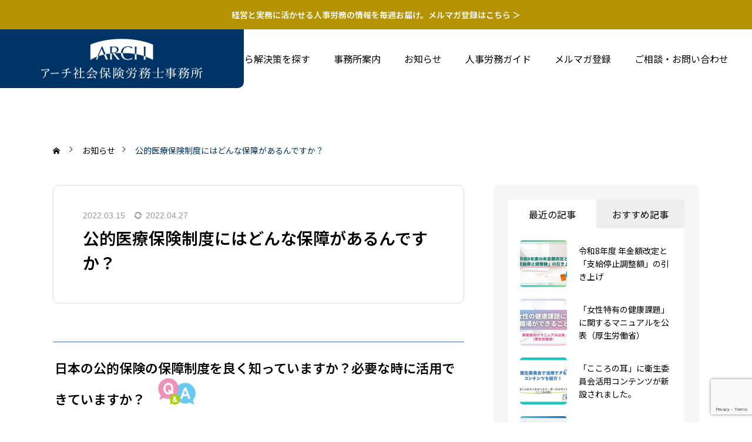

--- FILE ---
content_type: text/html; charset=UTF-8
request_url: https://arch-sr.com/news/soudan220315/
body_size: 18246
content:
<!DOCTYPE html>
<html class="pc" lang="ja">
<head>
<meta charset="UTF-8">
<!--[if IE]><meta http-equiv="X-UA-Compatible" content="IE=edge"><![endif]-->
<meta name="viewport" content="width=device-width">
<title>公的医療保険制度にはどんな保障があるんですか？ | 熊本の社労士｜アーチ社会保険労務士事務所｜採用定着・就業規則</title>
<meta name="description" content="日本の公的保険の保障制度を良く知っていますか？必要な時に活用できていますか？　日本の医療保険制度は「国民皆保険制度」といって、国民すべてが公的医療保険に加入するという医療保険制度です。">
<link rel="pingback" href="https://arch-sr.com/wp/xmlrpc.php">
<meta name='robots' content='max-image-preview:large' />
<link rel="alternate" type="application/rss+xml" title="熊本の社労士｜アーチ社会保険労務士事務所｜採用定着・就業規則 &raquo; フィード" href="https://arch-sr.com/feed/" />
<link rel="alternate" type="application/rss+xml" title="熊本の社労士｜アーチ社会保険労務士事務所｜採用定着・就業規則 &raquo; コメントフィード" href="https://arch-sr.com/comments/feed/" />
<link rel="alternate" title="oEmbed (JSON)" type="application/json+oembed" href="https://arch-sr.com/wp-json/oembed/1.0/embed?url=https%3A%2F%2Farch-sr.com%2Fnews%2Fsoudan220315%2F" />
<link rel="alternate" title="oEmbed (XML)" type="text/xml+oembed" href="https://arch-sr.com/wp-json/oembed/1.0/embed?url=https%3A%2F%2Farch-sr.com%2Fnews%2Fsoudan220315%2F&#038;format=xml" />
<link rel="preconnect" href="https://fonts.googleapis.com">
<link rel="preconnect" href="https://fonts.gstatic.com" crossorigin>
<link href="https://fonts.googleapis.com/css2?family=Noto+Sans+JP:wght@400;600&amp;family=Noto+Sans+JP:wght@400;600" rel="stylesheet">
<style id='wp-img-auto-sizes-contain-inline-css' type='text/css'>
img:is([sizes=auto i],[sizes^="auto," i]){contain-intrinsic-size:3000px 1500px}
/*# sourceURL=wp-img-auto-sizes-contain-inline-css */
</style>
<link rel='stylesheet' id='main-style-css' href='https://arch-sr.com/wp/wp-content/themes/cherie_tcd101/style.css?ver=1.11' type='text/css' media='all' />
<link rel='stylesheet' id='design-plus-css' href='https://arch-sr.com/wp/wp-content/themes/cherie_tcd101/css/design-plus.css?ver=1.11' type='text/css' media='all' />
<link rel='stylesheet' id='sns-botton-css' href='https://arch-sr.com/wp/wp-content/themes/cherie_tcd101/css/sns-botton.css?ver=1.11' type='text/css' media='all' />
<link rel='stylesheet' id='responsive-css' href='https://arch-sr.com/wp/wp-content/themes/cherie_tcd101/css/responsive.css?ver=1.11' type='text/css' media='screen and (max-width:1221px)' />
<link rel='stylesheet' id='footer-bar-css' href='https://arch-sr.com/wp/wp-content/themes/cherie_tcd101/css/footer-bar.css?ver=1.11' type='text/css' media='screen and (max-width:1221px)' />
<link rel='stylesheet' id='simplebar-css' href='https://arch-sr.com/wp/wp-content/themes/cherie_tcd101/js/simplebar.css?ver=1.11' type='text/css' media='all' />
<link rel='stylesheet' id='splide_css-css' href='https://arch-sr.com/wp/wp-content/themes/cherie_tcd101/js/splide-core.min.css?ver=4.1.3' type='text/css' media='all' />
<style id='wp-emoji-styles-inline-css' type='text/css'>

	img.wp-smiley, img.emoji {
		display: inline !important;
		border: none !important;
		box-shadow: none !important;
		height: 1em !important;
		width: 1em !important;
		margin: 0 0.07em !important;
		vertical-align: -0.1em !important;
		background: none !important;
		padding: 0 !important;
	}
/*# sourceURL=wp-emoji-styles-inline-css */
</style>
<style id='wp-block-library-inline-css' type='text/css'>
:root{--wp-block-synced-color:#7a00df;--wp-block-synced-color--rgb:122,0,223;--wp-bound-block-color:var(--wp-block-synced-color);--wp-editor-canvas-background:#ddd;--wp-admin-theme-color:#007cba;--wp-admin-theme-color--rgb:0,124,186;--wp-admin-theme-color-darker-10:#006ba1;--wp-admin-theme-color-darker-10--rgb:0,107,160.5;--wp-admin-theme-color-darker-20:#005a87;--wp-admin-theme-color-darker-20--rgb:0,90,135;--wp-admin-border-width-focus:2px}@media (min-resolution:192dpi){:root{--wp-admin-border-width-focus:1.5px}}.wp-element-button{cursor:pointer}:root .has-very-light-gray-background-color{background-color:#eee}:root .has-very-dark-gray-background-color{background-color:#313131}:root .has-very-light-gray-color{color:#eee}:root .has-very-dark-gray-color{color:#313131}:root .has-vivid-green-cyan-to-vivid-cyan-blue-gradient-background{background:linear-gradient(135deg,#00d084,#0693e3)}:root .has-purple-crush-gradient-background{background:linear-gradient(135deg,#34e2e4,#4721fb 50%,#ab1dfe)}:root .has-hazy-dawn-gradient-background{background:linear-gradient(135deg,#faaca8,#dad0ec)}:root .has-subdued-olive-gradient-background{background:linear-gradient(135deg,#fafae1,#67a671)}:root .has-atomic-cream-gradient-background{background:linear-gradient(135deg,#fdd79a,#004a59)}:root .has-nightshade-gradient-background{background:linear-gradient(135deg,#330968,#31cdcf)}:root .has-midnight-gradient-background{background:linear-gradient(135deg,#020381,#2874fc)}:root{--wp--preset--font-size--normal:16px;--wp--preset--font-size--huge:42px}.has-regular-font-size{font-size:1em}.has-larger-font-size{font-size:2.625em}.has-normal-font-size{font-size:var(--wp--preset--font-size--normal)}.has-huge-font-size{font-size:var(--wp--preset--font-size--huge)}.has-text-align-center{text-align:center}.has-text-align-left{text-align:left}.has-text-align-right{text-align:right}.has-fit-text{white-space:nowrap!important}#end-resizable-editor-section{display:none}.aligncenter{clear:both}.items-justified-left{justify-content:flex-start}.items-justified-center{justify-content:center}.items-justified-right{justify-content:flex-end}.items-justified-space-between{justify-content:space-between}.screen-reader-text{border:0;clip-path:inset(50%);height:1px;margin:-1px;overflow:hidden;padding:0;position:absolute;width:1px;word-wrap:normal!important}.screen-reader-text:focus{background-color:#ddd;clip-path:none;color:#444;display:block;font-size:1em;height:auto;left:5px;line-height:normal;padding:15px 23px 14px;text-decoration:none;top:5px;width:auto;z-index:100000}html :where(.has-border-color){border-style:solid}html :where([style*=border-top-color]){border-top-style:solid}html :where([style*=border-right-color]){border-right-style:solid}html :where([style*=border-bottom-color]){border-bottom-style:solid}html :where([style*=border-left-color]){border-left-style:solid}html :where([style*=border-width]){border-style:solid}html :where([style*=border-top-width]){border-top-style:solid}html :where([style*=border-right-width]){border-right-style:solid}html :where([style*=border-bottom-width]){border-bottom-style:solid}html :where([style*=border-left-width]){border-left-style:solid}html :where(img[class*=wp-image-]){height:auto;max-width:100%}:where(figure){margin:0 0 1em}html :where(.is-position-sticky){--wp-admin--admin-bar--position-offset:var(--wp-admin--admin-bar--height,0px)}@media screen and (max-width:600px){html :where(.is-position-sticky){--wp-admin--admin-bar--position-offset:0px}}

/*# sourceURL=wp-block-library-inline-css */
</style><style id='global-styles-inline-css' type='text/css'>
:root{--wp--preset--aspect-ratio--square: 1;--wp--preset--aspect-ratio--4-3: 4/3;--wp--preset--aspect-ratio--3-4: 3/4;--wp--preset--aspect-ratio--3-2: 3/2;--wp--preset--aspect-ratio--2-3: 2/3;--wp--preset--aspect-ratio--16-9: 16/9;--wp--preset--aspect-ratio--9-16: 9/16;--wp--preset--color--black: #000000;--wp--preset--color--cyan-bluish-gray: #abb8c3;--wp--preset--color--white: #ffffff;--wp--preset--color--pale-pink: #f78da7;--wp--preset--color--vivid-red: #cf2e2e;--wp--preset--color--luminous-vivid-orange: #ff6900;--wp--preset--color--luminous-vivid-amber: #fcb900;--wp--preset--color--light-green-cyan: #7bdcb5;--wp--preset--color--vivid-green-cyan: #00d084;--wp--preset--color--pale-cyan-blue: #8ed1fc;--wp--preset--color--vivid-cyan-blue: #0693e3;--wp--preset--color--vivid-purple: #9b51e0;--wp--preset--gradient--vivid-cyan-blue-to-vivid-purple: linear-gradient(135deg,rgb(6,147,227) 0%,rgb(155,81,224) 100%);--wp--preset--gradient--light-green-cyan-to-vivid-green-cyan: linear-gradient(135deg,rgb(122,220,180) 0%,rgb(0,208,130) 100%);--wp--preset--gradient--luminous-vivid-amber-to-luminous-vivid-orange: linear-gradient(135deg,rgb(252,185,0) 0%,rgb(255,105,0) 100%);--wp--preset--gradient--luminous-vivid-orange-to-vivid-red: linear-gradient(135deg,rgb(255,105,0) 0%,rgb(207,46,46) 100%);--wp--preset--gradient--very-light-gray-to-cyan-bluish-gray: linear-gradient(135deg,rgb(238,238,238) 0%,rgb(169,184,195) 100%);--wp--preset--gradient--cool-to-warm-spectrum: linear-gradient(135deg,rgb(74,234,220) 0%,rgb(151,120,209) 20%,rgb(207,42,186) 40%,rgb(238,44,130) 60%,rgb(251,105,98) 80%,rgb(254,248,76) 100%);--wp--preset--gradient--blush-light-purple: linear-gradient(135deg,rgb(255,206,236) 0%,rgb(152,150,240) 100%);--wp--preset--gradient--blush-bordeaux: linear-gradient(135deg,rgb(254,205,165) 0%,rgb(254,45,45) 50%,rgb(107,0,62) 100%);--wp--preset--gradient--luminous-dusk: linear-gradient(135deg,rgb(255,203,112) 0%,rgb(199,81,192) 50%,rgb(65,88,208) 100%);--wp--preset--gradient--pale-ocean: linear-gradient(135deg,rgb(255,245,203) 0%,rgb(182,227,212) 50%,rgb(51,167,181) 100%);--wp--preset--gradient--electric-grass: linear-gradient(135deg,rgb(202,248,128) 0%,rgb(113,206,126) 100%);--wp--preset--gradient--midnight: linear-gradient(135deg,rgb(2,3,129) 0%,rgb(40,116,252) 100%);--wp--preset--font-size--small: 13px;--wp--preset--font-size--medium: 20px;--wp--preset--font-size--large: 36px;--wp--preset--font-size--x-large: 42px;--wp--preset--spacing--20: 0.44rem;--wp--preset--spacing--30: 0.67rem;--wp--preset--spacing--40: 1rem;--wp--preset--spacing--50: 1.5rem;--wp--preset--spacing--60: 2.25rem;--wp--preset--spacing--70: 3.38rem;--wp--preset--spacing--80: 5.06rem;--wp--preset--shadow--natural: 6px 6px 9px rgba(0, 0, 0, 0.2);--wp--preset--shadow--deep: 12px 12px 50px rgba(0, 0, 0, 0.4);--wp--preset--shadow--sharp: 6px 6px 0px rgba(0, 0, 0, 0.2);--wp--preset--shadow--outlined: 6px 6px 0px -3px rgb(255, 255, 255), 6px 6px rgb(0, 0, 0);--wp--preset--shadow--crisp: 6px 6px 0px rgb(0, 0, 0);}:where(.is-layout-flex){gap: 0.5em;}:where(.is-layout-grid){gap: 0.5em;}body .is-layout-flex{display: flex;}.is-layout-flex{flex-wrap: wrap;align-items: center;}.is-layout-flex > :is(*, div){margin: 0;}body .is-layout-grid{display: grid;}.is-layout-grid > :is(*, div){margin: 0;}:where(.wp-block-columns.is-layout-flex){gap: 2em;}:where(.wp-block-columns.is-layout-grid){gap: 2em;}:where(.wp-block-post-template.is-layout-flex){gap: 1.25em;}:where(.wp-block-post-template.is-layout-grid){gap: 1.25em;}.has-black-color{color: var(--wp--preset--color--black) !important;}.has-cyan-bluish-gray-color{color: var(--wp--preset--color--cyan-bluish-gray) !important;}.has-white-color{color: var(--wp--preset--color--white) !important;}.has-pale-pink-color{color: var(--wp--preset--color--pale-pink) !important;}.has-vivid-red-color{color: var(--wp--preset--color--vivid-red) !important;}.has-luminous-vivid-orange-color{color: var(--wp--preset--color--luminous-vivid-orange) !important;}.has-luminous-vivid-amber-color{color: var(--wp--preset--color--luminous-vivid-amber) !important;}.has-light-green-cyan-color{color: var(--wp--preset--color--light-green-cyan) !important;}.has-vivid-green-cyan-color{color: var(--wp--preset--color--vivid-green-cyan) !important;}.has-pale-cyan-blue-color{color: var(--wp--preset--color--pale-cyan-blue) !important;}.has-vivid-cyan-blue-color{color: var(--wp--preset--color--vivid-cyan-blue) !important;}.has-vivid-purple-color{color: var(--wp--preset--color--vivid-purple) !important;}.has-black-background-color{background-color: var(--wp--preset--color--black) !important;}.has-cyan-bluish-gray-background-color{background-color: var(--wp--preset--color--cyan-bluish-gray) !important;}.has-white-background-color{background-color: var(--wp--preset--color--white) !important;}.has-pale-pink-background-color{background-color: var(--wp--preset--color--pale-pink) !important;}.has-vivid-red-background-color{background-color: var(--wp--preset--color--vivid-red) !important;}.has-luminous-vivid-orange-background-color{background-color: var(--wp--preset--color--luminous-vivid-orange) !important;}.has-luminous-vivid-amber-background-color{background-color: var(--wp--preset--color--luminous-vivid-amber) !important;}.has-light-green-cyan-background-color{background-color: var(--wp--preset--color--light-green-cyan) !important;}.has-vivid-green-cyan-background-color{background-color: var(--wp--preset--color--vivid-green-cyan) !important;}.has-pale-cyan-blue-background-color{background-color: var(--wp--preset--color--pale-cyan-blue) !important;}.has-vivid-cyan-blue-background-color{background-color: var(--wp--preset--color--vivid-cyan-blue) !important;}.has-vivid-purple-background-color{background-color: var(--wp--preset--color--vivid-purple) !important;}.has-black-border-color{border-color: var(--wp--preset--color--black) !important;}.has-cyan-bluish-gray-border-color{border-color: var(--wp--preset--color--cyan-bluish-gray) !important;}.has-white-border-color{border-color: var(--wp--preset--color--white) !important;}.has-pale-pink-border-color{border-color: var(--wp--preset--color--pale-pink) !important;}.has-vivid-red-border-color{border-color: var(--wp--preset--color--vivid-red) !important;}.has-luminous-vivid-orange-border-color{border-color: var(--wp--preset--color--luminous-vivid-orange) !important;}.has-luminous-vivid-amber-border-color{border-color: var(--wp--preset--color--luminous-vivid-amber) !important;}.has-light-green-cyan-border-color{border-color: var(--wp--preset--color--light-green-cyan) !important;}.has-vivid-green-cyan-border-color{border-color: var(--wp--preset--color--vivid-green-cyan) !important;}.has-pale-cyan-blue-border-color{border-color: var(--wp--preset--color--pale-cyan-blue) !important;}.has-vivid-cyan-blue-border-color{border-color: var(--wp--preset--color--vivid-cyan-blue) !important;}.has-vivid-purple-border-color{border-color: var(--wp--preset--color--vivid-purple) !important;}.has-vivid-cyan-blue-to-vivid-purple-gradient-background{background: var(--wp--preset--gradient--vivid-cyan-blue-to-vivid-purple) !important;}.has-light-green-cyan-to-vivid-green-cyan-gradient-background{background: var(--wp--preset--gradient--light-green-cyan-to-vivid-green-cyan) !important;}.has-luminous-vivid-amber-to-luminous-vivid-orange-gradient-background{background: var(--wp--preset--gradient--luminous-vivid-amber-to-luminous-vivid-orange) !important;}.has-luminous-vivid-orange-to-vivid-red-gradient-background{background: var(--wp--preset--gradient--luminous-vivid-orange-to-vivid-red) !important;}.has-very-light-gray-to-cyan-bluish-gray-gradient-background{background: var(--wp--preset--gradient--very-light-gray-to-cyan-bluish-gray) !important;}.has-cool-to-warm-spectrum-gradient-background{background: var(--wp--preset--gradient--cool-to-warm-spectrum) !important;}.has-blush-light-purple-gradient-background{background: var(--wp--preset--gradient--blush-light-purple) !important;}.has-blush-bordeaux-gradient-background{background: var(--wp--preset--gradient--blush-bordeaux) !important;}.has-luminous-dusk-gradient-background{background: var(--wp--preset--gradient--luminous-dusk) !important;}.has-pale-ocean-gradient-background{background: var(--wp--preset--gradient--pale-ocean) !important;}.has-electric-grass-gradient-background{background: var(--wp--preset--gradient--electric-grass) !important;}.has-midnight-gradient-background{background: var(--wp--preset--gradient--midnight) !important;}.has-small-font-size{font-size: var(--wp--preset--font-size--small) !important;}.has-medium-font-size{font-size: var(--wp--preset--font-size--medium) !important;}.has-large-font-size{font-size: var(--wp--preset--font-size--large) !important;}.has-x-large-font-size{font-size: var(--wp--preset--font-size--x-large) !important;}
/*# sourceURL=global-styles-inline-css */
</style>

<style id='classic-theme-styles-inline-css' type='text/css'>
/*! This file is auto-generated */
.wp-block-button__link{color:#fff;background-color:#32373c;border-radius:9999px;box-shadow:none;text-decoration:none;padding:calc(.667em + 2px) calc(1.333em + 2px);font-size:1.125em}.wp-block-file__button{background:#32373c;color:#fff;text-decoration:none}
/*# sourceURL=/wp-includes/css/classic-themes.min.css */
</style>
<link rel='stylesheet' id='contact-form-7-css' href='https://arch-sr.com/wp/wp-content/plugins/contact-form-7/includes/css/styles.css?ver=5.9.4' type='text/css' media='all' />
<style>:root {
  --tcd-font-type1: "Noto Sans JP",sans-serif;
  --tcd-font-type2: "Times New Roman",Times,"Yu Mincho","游明朝","游明朝体","Hiragino Mincho Pro",serif;
  --tcd-font-type3: Palatino,"Yu Kyokasho","游教科書体","UD デジタル 教科書体 N","游明朝","游明朝体","Hiragino Mincho Pro","Meiryo",serif;
  --tcd-font-type-logo: "Noto Sans JP",sans-serif;
}</style>
<script type="text/javascript" src="https://arch-sr.com/wp/wp-includes/js/jquery/jquery.min.js?ver=3.7.1" id="jquery-core-js"></script>
<script type="text/javascript" src="https://arch-sr.com/wp/wp-includes/js/jquery/jquery-migrate.min.js?ver=3.4.1" id="jquery-migrate-js"></script>
<link rel="https://api.w.org/" href="https://arch-sr.com/wp-json/" /><link rel="alternate" title="JSON" type="application/json" href="https://arch-sr.com/wp-json/wp/v2/news/545" /><link rel="canonical" href="https://arch-sr.com/news/soudan220315/" />
<link rel='shortlink' href='https://arch-sr.com/?p=545' />
<style type="text/css">
body { font-size:16px; }
#single_post_header .title { font-size:28px; }
.post_content h1 { font-size:28px; }
.post_content h2 { font-size:28px; }
.post_content h3 { font-size:26px; }
.post_content h4 { font-size:24px; }
.post_content h5 { font-size:22px; }
.post_content h6 { font-size:20px; }
.header_catch { font-size:34px !important; }
.rich_font { font-size:34px !important; }
@media screen and (max-width:1100px) {
  .header_catch { font-size:32px !important; }
  .rich_font { font-size:32px !important; }
}
@media screen and (max-width:800px) {
  body { font-size:14px; }
  #single_post_header .title { font-size:18px; }
  .post_content h1 { font-size:18px; }
  .post_content h2 { font-size:18px; }
  .post_content h3 { font-size:16px; }
  .post_content h4 { font-size:14px; }
  .post_content h5 { font-size:12px; }
  .post_content h6 { font-size:10px; }
  .header_catch { font-size:24px !important; }
  .rich_font { font-size:24px !important; }
}
body, input, textarea { font-family: var(--tcd-font-type1); }

.rich_font, .p-vertical { font-family: var(--tcd-font-type2); font-weight:600; }

.header_catch { font-family: var(--tcd-font-type2); font-weight:600; }

#single_post_header .title{ font-family: var(--tcd-font-type1); font-weight:600; }

.rich_font_1 { font-family: var(--tcd-font-type1); font-weight:600; }
.rich_font_2 { font-family: var(--tcd-font-type2); font-weight:600; }
.rich_font_type2 { font-family: Arial, "Hiragino Sans", "ヒラギノ角ゴ ProN", "Hiragino Kaku Gothic ProN", "游ゴシック", YuGothic, "メイリオ", Meiryo, sans-serif; font-weight:600; }
.rich_font_3 { font-family: var(--tcd-font-type3); font-weight:600; }
.rich_font_logo { font-family:var(--tcd-font-type-logo); font-weight:bold; }

.logo_text { font-size:25px; }
@media screen and (max-width:1201px) {
  .logo_text { font-size:20px; }
}
#header_message { background:#b59300; color:#ffffff; }
#header_message a { color:#ffffff !important; }
.animate_background .image_wrap img {
  width:100%; height:100%; will-change:transform;
  transition: transform  0.5s ease;
}
.animate_background:hover .image_wrap img {
  transform: scale(1.1);
}


a { color:#000; }

:root,::before,::after{--tcd-main-color: #003366;--tcd-hover-color: #000134;--tcd-hover-color2: #00001b;}
.design_content .main_content .catch, .design_button2, .post_content a.design_button2, .faq_list .headline, .design_profile .headline, .design_profile .name, .widget_headline, #access_map h3, .lp_content .headline, .lesson_content .headline, .lesson_content .list_type2.pc tr:nth-child(1), .lesson_content .list_type2.mobile td:nth-child(1), #archive_recommend_post_slider .new_icon, #author_sns.color_type1 li a:before, #author_headline, .toc_widget_wrap.styled .toc_title, #dropdown_menu > ul > li.active > a, #tcd_toc_modal_content .toc_title,
  #archive_news .headline, #single_post_header .category a, #archive_pickup_post_slider .category, #archive_gallery .gallery_list .headline, #archive_recommend_post_slider .category, .blog_list .category, #blog_category_sort .item a,#archive_blog .headline, .voice_list .catch, #single_voice_header .catch, #single_voice_main_content .voice_faq_list h2, .drawer_menu_button .label, #drawer_menu_button .label, #header_button_list a, #footer_sns.color_type1 a:before, #bread_crumb, #bread_crumb li.last, #related_post .headline,  #comments .headline, .faq_list .title.active, #simple_page_header .catch
    { color:#003366; }

.design_profile .sns_button_list.color_type1 a:before, .cardlink .title a
  { color:#003366 !important; }

.design_content .headline, .design_button2:after, .page_navi span.current, .cb_headline, #submit_comment, #post_pagination p, #archive_pickup_post_slider_area .headline, #archive_gallery .splide__pagination li button.is-active, .drawer_menu_button .line, #drawer_menu, #header_logo, #drawer_menu_button .line, #return_top a, #archive_recommend_post_slider .splide__pagination button.is-active, #comment_tab li.active a, .widget_tab_post_list_button div.active, #wp-calendar tbody a, .widget_categories a:before, .lesson_content .top_headline, .q_styled_ol li:before, #drawer_menu_mobile,
  body.header_fixed #header, #header:after, #dropdown_menu ul ul a
    { background-color:#003366; }

.page_navi span.current, .design_profile .sns_button_list.color_type1 a, #single_post_header .category, #header_button_list a, #footer_sns.color_type1 a, #archive_recommend_post_slider .category, .blog_list .category,#blog_category_sort .item a,#archive_pickup_post_slider .category, #author_sns a
  { border-color:#003366; }

a:hover, .post_content a.design_button2:hover, .design_profile .sns_button_list.color_type1 a:hover:before, #header_button_list a:hover, .drawer_menu_button:hover .label, #next_prev_post2 a:hover .title, .single_post_nav:hover span:after, .faq_list .title:hover, .tcdw_search_box_widget .search_area .search_button:hover:before, #single_author_title_area .author_link li a:hover:before, .author_profile a:hover, #post_meta_bottom a:hover, .cardlink_title a:hover, .comment a:hover,
  .comment_form_wrapper a:hover, #tcd_toc.styled .toc_link:hover, .tcd_toc_widget.no_underline .toc_widget_wrap.styled .toc_link:hover, #author_sns.color_type1 li a:hover:before, .voice_list a:hover .catch, .voice_carousel a:hover .catch, #next_prev_post2 a:hover .title, #single_post_header .category a:hover, #archive_recommend_post_slider .category:hover, #archive_pickup_post_slider .category:hover, .blog_list .category:hover
    { color:#000134; }

#post_pagination a:hover, #return_top a:hover, .drawer_menu_button:hover .line, #archive_gallery .splide__pagination li button:hover, .page_navi a:hover, #archive_recommend_post_slider .splide__pagination button:hover, #p_readmore .button:hover, .c-pw__btn:hover, #comment_tab li a:hover, #submit_comment:hover, #cancel_comment_reply a:hover, #post_tag_list a:hover,  #wp-calendar #prev a:hover, #wp-calendar #next a:hover, #wp-calendar td a:hover, #comment_tab li a:hover, .tcdw_tag_list_widget ol a:hover, .widget_tag_cloud .tagcloud a:hover, #wp-calendar tbody a:hover, #dropdown_menu ul ul a:hover
  { background-color:#000134; }

#mobile_menu li li a, body.header_fixed #dropdown_menu > ul > li.active > a, body.header_fixed #dropdown_menu ul ul a
  { background-color:#000134; }

.design_profile .sns_button_list.color_type1 a:hover, #archive_pickup_post_slider .category:hover, #header_button_list a:hover, .blog_list .category:hover, #archive_recommend_post_slider .category:hover, #comment_textarea textarea:focus, .c-pw__box-input:focus, .tcdw_tag_list_widget ol a:hover, .widget_tag_cloud .tagcloud a:hover, #header_slider_wrap .slick-dots button:hover::before, #author_sns a:hover
  { border-color:#000134; }

body.header_fixed #dropdown_menu ul ul a:hover { background-color:#00001b; }

@media screen and (max-width:800px) {
  body.mobile_header_fixed #header { background-color:#003366; }
}

.post_content a, .widget_block a, .textwidget a, #no_post a, #page_404_header .desc a, #no_search_result a { color:#b59300; }
#page_404_header .desc a:hover { color:#b59300; }
.widget_block a:hover, .textwidget a:hover, #no_post a:hover { color:rgba(181,147,0,0.6); }
.post_content a:hover { color:#b59300; }
.styled_h2 {
  font-size:26px!important;
  text-align:center!important;
  font-weight:600!important;
  color:#000000;
  border-color:#003366;
  border-width:4px;
  border-style:solid;
border-left:none;
border-right:none;
padding-top:0.8em!important;
padding-bottom:0.8em!important;
background-color:#f4f6f9;
padding:0.8em 1em!important;
}
@media screen and (max-width:800px) {
  .styled_h2 { font-size:22px!important; }
}
.styled_h3 {
  font-size:24px!important;
  text-align:left!important;
  font-weight:600!important;
  color:#000000;
  border-color:#003366;
  border-width:6px;
  border-style:solid;
padding-left:1em!important;
padding-top:0.5em!important;
padding-bottom:0.5em!important;
border-right:none;
border-top:none;
border-bottom:none;
background-color:#f4f6f9;
padding:0.8em 1em!important;
}
@media screen and (max-width:800px) {
  .styled_h3 { font-size:20px!important; }
}
.styled_h4 {
  font-size:21px!important;
  text-align:left!important;
  font-weight:600!important;
  color:#3f3f3f;
  border-color:#b59300;
  border-width:4px;
  border-style:solid;
border-left:none;
border-right:none;
border-top:none;
padding-bottom:0.8em!important;
background-color:transparent;
}
@media screen and (max-width:800px) {
  .styled_h4 { font-size:18px!important; }
}
.styled_h5 {
  font-size:19px!important;
  text-align:left!important;
  font-weight:600!important;
  color:#212121;
  border-color:#b59300;
  border-width:2px;
  border-style:solid;
border-left:none;
border-right:none;
padding-top:0.8em!important;
padding-bottom:0.8em!important;
background-color:transparent;
}
@media screen and (max-width:800px) {
  .styled_h5 { font-size:16px!important; }
}
.post_content a.q_custom_button1 { width:280px; height:60px; line-height:60px;border-radius:6px;color:#003366 !important; border-color:#003366; }
.post_content a.q_custom_button1:before { background-color:#003366;left:calc(-100% - 110px);transform:skewX(45deg); width:calc(100% + 70px); }
.post_content a.q_custom_button1:hover { color:#fff !important; border-color:#003366; }
.post_content a.q_custom_button1:hover:before { left:-35px; }
@media (max-width: 1200px) {
  .post_content a.q_custom_button1 { width:260px; }
}
@media (max-width: 800px) {
  .post_content a.q_custom_button1 { width:240px; height:50px; line-height:50px; }
}
.post_content a.q_custom_button2 { width:130px; height:40px; line-height:40px;border-radius:6px;color:#00397a !important; border-color:#00397a; }
.post_content a.q_custom_button2:before { background-color:#00397a;opacity:0; }
.post_content a.q_custom_button2:hover { color:#fff !important; border-color:#00397a; }
.post_content a.q_custom_button2:hover:before { opacity:1; }
@media (max-width: 1200px) {
  .post_content a.q_custom_button2 { width:130px; }
}
@media (max-width: 800px) {
  .post_content a.q_custom_button2 { width:130px; }
}
.post_content a.q_custom_button3 { width:280px; height:60px; line-height:60px;border-radius:6px;color:#fff !important; border-color:#b59300; }
.post_content a.q_custom_button3:before { background-color:#b59300;left:-35px;transform:skewX(45deg); width:calc(100% + 70px); }
.post_content a.q_custom_button3:hover { color:#b59300 !important; border-color:#b59300; }
.post_content a.q_custom_button3:hover:before { left:calc(100% + 50px); }
@media (max-width: 1200px) {
  .post_content a.q_custom_button3 { width:260px; }
}
@media (max-width: 800px) {
  .post_content a.q_custom_button3 { width:240px; height:50px; line-height:50px; }
}
.q_frame1 {
  background:#ffffff;
  border-radius:0px;
  border-width:3px;
  border-color:#003366;
  border-style:solid;
}
.q_frame1 .q_frame_label {
  color:#000000;
}
.q_frame2 {
  background:#ffffff;
  border-radius:0px;
  border-width:3px;
  border-color:#c6a045;
  border-style:solid;
}
.q_frame2 .q_frame_label {
  color:#c6a045;
}
.q_frame3 {
  background:#ffffff;
  border-radius:10px;
  border-width:3px;
  border-color:#005baa;
  border-style:solid;
}
.q_frame3 .q_frame_label {
  color:#005baa;
}
.q_underline1 {
  font-weight:600;
  background-image: -webkit-linear-gradient(left, transparent 50%, #eacf20 50%);
  background-image: -moz-linear-gradient(left, transparent 50%, #eacf20 50%);
  background-image: linear-gradient(to right, transparent 50%, #eacf20 50%);
  background-position:-100% 0.8em;}
.q_underline2 {
  font-weight:600;
  background-image: -webkit-linear-gradient(left, transparent 50%, #7dc0db 50%);
  background-image: -moz-linear-gradient(left, transparent 50%, #7dc0db 50%);
  background-image: linear-gradient(to right, transparent 50%, #7dc0db 50%);
  background-position:-100% 0.8em;}
.q_underline3 {
  font-weight:600;
  background-image: -webkit-linear-gradient(left, transparent 50%, #ef8fb9 50%);
  background-image: -moz-linear-gradient(left, transparent 50%, #ef8fb9 50%);
  background-image: linear-gradient(to right, transparent 50%, #ef8fb9 50%);
  background-position:-100% 0.8em;}
.speech_balloon1 .speech_balloon_text_inner {
  color:#ffffff;
  background-color:#349edb;
  border-color:#1e73be;
}
.speech_balloon1 .before { border-left-color:#1e73be; }
.speech_balloon1 .after { border-right-color:#349edb; }
.speech_balloon2 .speech_balloon_text_inner {
  color:#000000;
  background-color:#ffffff;
  border-color:#1e73be;
}
.speech_balloon2 .before { border-left-color:#1e73be; }
.speech_balloon2 .after { border-right-color:#ffffff; }
.speech_balloon3 .speech_balloon_text_inner {
  color:#000000;
  background-color:#ccf4ff;
  border-color:#ccf4ff;
}
.speech_balloon3 .before { border-left-color:#ccf4ff; }
.speech_balloon3 .after { border-right-color:#ccf4ff; }
.speech_balloon4 .speech_balloon_text_inner {
  color:#000000;
  background-color:#ffffff;
  border-color:#c42d85;
}
.speech_balloon4 .before { border-left-color:#c42d85; }
.speech_balloon4 .after { border-right-color:#ffffff; }
.qt_google_map .pb_googlemap_custom-overlay-inner { background:#000000; color:#ffffff; }
.qt_google_map .pb_googlemap_custom-overlay-inner::after { border-color:#000000 transparent transparent transparent; }
</style>

<style id="current-page-style" type="text/css">
a.disabled{
    pointer-events: none;
}

.ftftc1 {
color:#4A5697 !important;
}
.scrbox {
  width: 100%;                /* 横幅を200pxに指定 */
  height: 200px;               /* 横幅を200pxに指定 */
  border: 1px solid #000;      /* わかりやすくボーダーを引く */
  overflow-y: scroll;          /* 縦方向にスクロール可能にする */
}
.image img{ 
border-radius: 10px; 
-webkit-border-radius: 10px; 
-moz-border-radius: 10px; 
}
.shadow_img {
    box-shadow: 3px 3px 15px -5px #000;
}
.hover-opacity img {
    transition: opacity 0.3s ease; /* アニメーション効果を追加 */
    opacity: 1; /* 通常時は不透明 */
}

.hover-opacity img:hover {
    opacity: 0.7; /* ホバー時に半透明 */
}
.myImage02 {
    overflow: hidden;
}

.myImage02 img {
    transition: transform .6s ease;
}

.myImage02:hover img {
    transform: scale(1.1);
}
</style>

<script type="text/javascript">
jQuery(document).ready(function($){

  if( $('.banner_inner').length ){
    $('.banner_inner').slick({
      infinite: true,
      dots: false,
      arrows: false,
      slidesToShow: 1,
      slidesToScroll: 1,
      adaptiveHeight: false,
      pauseOnHover: false,
      autoplay: true,
      fade: true,
      speed: 1500,
      autoplaySpeed: 5000,
    });
  }

});
</script>

<script>
jQuery(function ($) {
	var $window = $(window);
	var $body = $('body');
  // クイックタグ - underline ------------------------------------------
  if ($('.q_underline').length) {
    var gradient_prefix = null;
    $('.q_underline').each(function(){
      var bbc = $(this).css('borderBottomColor');
      if (jQuery.inArray(bbc, ['transparent', 'rgba(0, 0, 0, 0)']) == -1) {
        if (gradient_prefix === null) {
          gradient_prefix = '';
          var ua = navigator.userAgent.toLowerCase();
          if (/webkit/.test(ua)) {
            gradient_prefix = '-webkit-';
          } else if (/firefox/.test(ua)) {
            gradient_prefix = '-moz-';
          } else {
            gradient_prefix = '';
          }
        }
        $(this).css('borderBottomColor', 'transparent');
        if (gradient_prefix) {
          $(this).css('backgroundImage', gradient_prefix+'linear-gradient(left, transparent 50%, '+bbc+ ' 50%)');
        } else {
          $(this).css('backgroundImage', 'linear-gradient(to right, transparent 50%, '+bbc+ ' 50%)');
        }
      }
    });
    $window.on('scroll.q_underline', function(){
      $('.q_underline:not(.is-active)').each(function(){
        if ($body.hasClass('show-serumtal')) {
          var left = $(this).offset().left;
          if (window.scrollX > left - window.innerHeight) {
            $(this).addClass('is-active');
          }
        } else {
          var top = $(this).offset().top;
          if (window.scrollY > top - window.innerHeight) {
            $(this).addClass('is-active');
          }
        }
      });
      if (!$('.q_underline:not(.is-active)').length) {
        $window.off('scroll.q_underline');
      }
    });
  }
} );
</script>
<link rel="icon" href="https://arch-sr.com/wp/wp-content/uploads/2022/02/cropped-ati_1-32x32.png" sizes="32x32" />
<link rel="icon" href="https://arch-sr.com/wp/wp-content/uploads/2022/02/cropped-ati_1-192x192.png" sizes="192x192" />
<link rel="apple-touch-icon" href="https://arch-sr.com/wp/wp-content/uploads/2022/02/cropped-ati_1-180x180.png" />
<meta name="msapplication-TileImage" content="https://arch-sr.com/wp/wp-content/uploads/2022/02/cropped-ati_1-270x270.png" />
		<style type="text/css" id="wp-custom-css">
			
		</style>
		<link rel='stylesheet' id='slick-style-css' href='https://arch-sr.com/wp/wp-content/themes/cherie_tcd101/js/slick.css?ver=1.0.0' type='text/css' media='all' />
</head>
<body id="body" class="wp-singular news-template-default single single-news postid-545 wp-embed-responsive wp-theme-cherie_tcd101 design_type1 header_type2 show_header_message no_comment_form">
<div id="js-body-start"></div>

<div id="header_message" style="color:#ffffff;background-color:#b59300;">
    <a href="https://arch-sr.com/e-mailnewsletter/" target="_blank" rel="nofollow noopener" class="label">経営と実務に活かせる人事労務の情報を毎週お届け。メルマガ登録はこちら ＞</a>
  </div>

<header id="header">
 <p id="header_logo">
 <a href="https://arch-sr.com/" title="熊本の社労士｜アーチ社会保険労務士事務所｜採用定着・就業規則">
    <img class="logo_image pc" src="https://arch-sr.com/wp/wp-content/uploads/2024/04/ロゴマーク550.png?1769765265" alt="熊本の社労士｜アーチ社会保険労務士事務所｜採用定着・就業規則" title="熊本の社労士｜アーチ社会保険労務士事務所｜採用定着・就業規則" width="275" height="69" />
    <img class="logo_image mobile" src="https://arch-sr.com/wp/wp-content/uploads/2024/04/ロゴマーク550.png?1769765265" alt="熊本の社労士｜アーチ社会保険労務士事務所｜採用定着・就業規則" title="熊本の社労士｜アーチ社会保険労務士事務所｜採用定着・就業規則" width="275" height="69" />
     </a>
</p>

<nav id="dropdown_menu" class="menu-%e3%83%98%e3%83%83%e3%83%80%e3%83%bc%e3%83%a1%e3%83%8b%e3%83%a5%e3%83%bc-container"><ul id="menu-%e3%83%98%e3%83%83%e3%83%80%e3%83%bc%e3%83%a1%e3%83%8b%e3%83%a5%e3%83%bc" class="menu"><li id="menu-item-11542" class="menu-item menu-item-type-post_type menu-item-object-page menu-item-has-children menu-item-11542"><a href="https://arch-sr.com/hr-consulting/">サービス案内</a>
<ul class="sub-menu">
	<li id="menu-item-11277" class="menu-item menu-item-type-post_type menu-item-object-page menu-item-11277"><a href="https://arch-sr.com/labor-advisor/">労務顧問</a></li>
	<li id="menu-item-13018" class="menu-item menu-item-type-post_type menu-item-object-page menu-item-13018"><a href="https://arch-sr.com/visionmanagement/">組織人事コンサルティング</a></li>
	<li id="menu-item-10106" class="menu-item menu-item-type-post_type menu-item-object-page menu-item-10106"><a href="https://arch-sr.com/rulebook/">職場のルールブック作成</a></li>
	<li id="menu-item-10027" class="menu-item menu-item-type-post_type menu-item-object-page menu-item-10027"><a href="https://arch-sr.com/syugyoukisoku/">就業規則作成</a></li>
	<li id="menu-item-11546" class="menu-item menu-item-type-post_type menu-item-object-page menu-item-11546"><a href="https://arch-sr.com/recruitment-support/">採用定着支援</a></li>
	<li id="menu-item-11545" class="menu-item menu-item-type-post_type menu-item-object-page menu-item-11545"><a href="https://arch-sr.com/personnel-system/">人事制度設計・運用支援</a></li>
	<li id="menu-item-11544" class="menu-item menu-item-type-post_type menu-item-object-page menu-item-11544"><a href="https://arch-sr.com/management-training/">管理職研修</a></li>
</ul>
</li>
<li id="menu-item-12221" class="menu-item menu-item-type-custom menu-item-object-custom menu-item-12221"><a href="https://arch-sr.com/voice/">悩みから解決策を探す</a></li>
<li id="menu-item-6640" class="menu-item menu-item-type-custom menu-item-object-custom menu-item-has-children menu-item-6640"><a href="https://arch-sr.com/company/">事務所案内</a>
<ul class="sub-menu">
	<li id="menu-item-6358" class="menu-item menu-item-type-custom menu-item-object-custom menu-item-6358"><a href="https://arch-sr.com/profile/">代表プロフィール</a></li>
	<li id="menu-item-9293" class="menu-item menu-item-type-custom menu-item-object-custom menu-item-9293"><a href="https://arch-sr.com/gallery/">実績ギャラリー</a></li>
</ul>
</li>
<li id="menu-item-6359" class="menu-item menu-item-type-custom menu-item-object-custom menu-item-6359 current-menu-item"><a href="https://arch-sr.com/news/">お知らせ</a></li>
<li id="menu-item-6361" class="menu-item menu-item-type-custom menu-item-object-custom menu-item-6361"><a href="https://arch-sr.com/lab/">人事労務ガイド</a></li>
<li id="menu-item-10281" class="menu-item menu-item-type-post_type menu-item-object-page menu-item-10281"><a href="https://arch-sr.com/e-mailnewsletter/">メルマガ登録</a></li>
<li id="menu-item-9085" class="menu-item menu-item-type-post_type menu-item-object-page menu-item-9085"><a href="https://arch-sr.com/contact/">ご相談・お問い合わせ</a></li>
</ul></nav> <div class="drawer_menu_button open"><span class="line"></span><span class="line"></span><span class="line"></span><span class="label">MENU</span></div>
 
</header>

<div id="container">

 
<div class="breadcrumb">
 <div id="bread_crumb">
 <ul class="clearfix" itemscope itemtype="https://schema.org/BreadcrumbList">
  <li itemprop="itemListElement" itemscope itemtype="https://schema.org/ListItem" class="home"><a itemprop="item" href="https://arch-sr.com/"><span itemprop="name">ホーム</span></a><meta itemprop="position" content="1"></li>
 <li itemprop="itemListElement" itemscope itemtype="https://schema.org/ListItem"><a itemprop="item" href="https://arch-sr.com/news/"><span itemprop="name">お知らせ</span></a><meta itemprop="position" content="2"></li>
 <li class="last" itemprop="itemListElement" itemscope itemtype="https://schema.org/ListItem"><span itemprop="name">公的医療保険制度にはどんな保障があるんですか？</span><meta itemprop="position" content="3"></li>
  </ul>
</div>
</div>

<div id="main_content">

 <div id="main_col">

  <article id="article">

   
   <div id="single_post_header">
        <div class="image">
     <img src="https://arch-sr.com/wp/wp-content/uploads/2022/03/2878059_s-240x240.jpg" width="240" height="240" />
    </div>
        <div class="content">
     <div class="meta top">
      <time class="date entry-date published" datetime="2022-04-27T17:15:37+09:00">2022.03.15</time>
            <time class="update entry-date updated" datetime="2022-04-27T17:15:37+09:00">2022.04.27</time>
           </div>
     <h1 class="title single_title entry-title">公的医療保険制度にはどんな保障があるんですか？</h1>
    </div>
   </div>

   
   
   
   
      <div class="post_content clearfix">
    <h3 id="toc-1" class="style3a" style="border-color: #4368ba;"><strong>日本の公的保険の保障制度を良く知っていますか？必要な時に活用できていますか？　</strong><img decoding="async" class="alignnone wp-image-671" src="https://arch-sr.com/wp/wp-content/uploads/2022/03/22522806-300x212.jpg" alt="" width="64" height="45" srcset="https://arch-sr.com/wp/wp-content/uploads/2022/03/22522806-300x212.jpg 300w, https://arch-sr.com/wp/wp-content/uploads/2022/03/22522806-1024x723.jpg 1024w, https://arch-sr.com/wp/wp-content/uploads/2022/03/22522806-768x542.jpg 768w, https://arch-sr.com/wp/wp-content/uploads/2022/03/22522806-1536x1085.jpg 1536w, https://arch-sr.com/wp/wp-content/uploads/2022/03/22522806-2048x1446.jpg 2048w" sizes="(max-width: 64px) 100vw, 64px" /></h3>
<p>日本の医療保険制度は「国民皆保険制度」といって、国民すべてが公的医療保険に加入するという医療保険制度です。</p>
<p>この公的医療保険制度には、「被用者保険」「国民健康保険」「後期高齢者医療制度」の3つの種類があります。<br />
「被用者保険」・・・会社勤めの方やその家族を対象とした保険。（協会けんぽや健康保険組合などへ加入）<br />
「国民健康保険」・・・自営業者や農業、無職の人などが加入する保険。<br />
「後期高齢者医療制度」・・・75歳以上もしくは65歳以上で障害を持つ高齢者が加入する保険</p>
<p>この「国民皆保険制度」は、国民の誰もが全国の医療機関で公的保険によって医療を受けられます。日本にいる私たちは当たり前のように思いますが、世界的にも高く評価されている医療制度です。ちなみに、アメリカにはすべての国民をカバーする公的な医療保険制度はないので、民間保険でカバーするしかありません。</p>
<p>この公的医療保険制度の中には、様々な保障があります。その中から、一つご紹介します。</p>
<h4 id="toc-2" class="style4a" style="border-color: #4368ba;"><strong>高額療養費制度と限度額適用認定</strong></h4>
<p>医療機関等での医療費が高額になる場合があります。<br />
この医療費の一月当たりの自己負担額は上限額が定められていて、その上限額を超えた医療費はあとで払い戻されます。<br />
これを、高額療養費制度といいます。上限額以上は自己負担はいらないわけですから助かりますよね。</p>
<p>後で払い戻されるとはいっても、一時的にでも高額が医療費を支払うのは、大きな負担になります。<br />
後で払い戻しではなく、初めから上限額内での自己負担で済めば助かりますよね。<br />
そういった制度もｋじょの医療保険制度にはあります。それが、「限度額適用認定」という制度です。</p>
<p>あらかじめ「限度額適用認定証」の交付を受けて、医療機関の窓口に「限度額適用認定証」提示れば、医療機関ごとにひと月の支払額が自己負担限度額までで済みます。これは助かりますね。<br />
※食事代や保険適用とならない費用（差額ベッド代など）は別途支払いが必要ですので注意しましょう。</p>
<h4 id="toc-3" class="style4a" style="border-color: #4368ba;"><strong>保障内容を知る方法は？</strong></h4>
<p>では、どういったところで保障内容の情報を知ることが出来るでしょうか？</p>
<p>協会けんぽのホームページであったり、お住いの市町村のホームページ等で知ることが出来ます。</p>
<p>また、3月11日に金融庁が公的保険制度を解説するポータルサイトを開設しましたのでご紹介します。</p>
<p>このサイトには「はじめに」として以下のようなことが書かれています。</p>
<blockquote><p>ケガや病気などの日常生活における様々なリスクに備えるための手段である保険には、大きく分けて公的保険と民間保険の２種類があります。国が運営する公的保険は原則として強制加入である一方、保険会社が運営する民間保険は任意加入となります。民間保険は公的保険を補完する面もあることから、公的保険の保障内容を理解したうえで、必要に応じた民間保険に加入することが重要です。</p>
<p>引用：金融庁　公的保険制度を解説するポータルサイトより</p></blockquote>
<p>このポータルサイトは、こうした公的保険制度のポイントを分かりやすく解説することで、その理解に資することを意図したものとなっています。</p>
<p>公的年金制度の解説や、PDFファイルをプリントアウトし、リーフレットとして活用することもできるようになっています。</p>
<p>公的保険制度を解説する金融庁のポータルサイトは、以下のリンクよりご覧ください。</p>
<p><strong><a href="https://www.fsa.go.jp/ordinary/insurance-portal.html">金融庁　公的保険制度を解説するポータルサイト</a></strong></p>
<p>高額な医療費がかかることのない、健康な日々を過ごすことが出来れば一番いいのですが、思いがけずケガをしたり病気になってしまうことがあります。<br />
ですから、どんな保障内容があるのか、転ばず先の杖、とでも言いましょうか、制度の内容を理解し、保障内容を知っておくことはとても大切です。</p>
<p>&nbsp;</p>
   </div>

   
   
      <div id="next_prev_post" class="clearfix">
    <a class="item prev_post" href="https://arch-sr.com/news/jinjiroumu220309/">
 <p class="title"><span>雇用調整助成金不正受給の対応が厳格化されます</span></p>
 <p class="nav">前の記事</p>
</a>
<a class="item next_post" href="https://arch-sr.com/news/houkaisei220317/">
 <p class="title"><span>60歳台前半の在職老齢年金の計算方法が変わります。（令和４年４月以降）</span></p>
 <p class="nav">次の記事</p>
</a>
   </div>

  </article><!-- END #article -->

  
  
    <div id="related_post">
   <h2 class="headline">新着記事</h2>
   <div class="post_list">
        <div class="item">
     <a class="animate_background" href="https://arch-sr.com/news/260127/">
            <div class="image_wrap">
       <img loading="lazy" class="image" src="https://arch-sr.com/wp/wp-content/uploads/2026/01/お知らせバナー260127-320x320.jpg" width="320" height="320" />
      </div>
            <div class="content">
       <h3 class="title"><span>令和8年度 年金額改定と「支給停止調整額」の引き上げ</span></h3>
       <time class="date entry-date published" datetime="2026-01-27T10:43:32+09:00">2026.01.27</time>
      </div>
     </a>
    </div>
        <div class="item">
     <a class="animate_background" href="https://arch-sr.com/news/260123/">
            <div class="image_wrap">
       <img loading="lazy" class="image" src="https://arch-sr.com/wp/wp-content/uploads/2026/01/お知らせ260123-320x320.jpg" width="320" height="320" />
      </div>
            <div class="content">
       <h3 class="title"><span>「女性特有の健康課題」に関するマニュアルを公表（厚生労働省）</span></h3>
       <time class="date entry-date published" datetime="2026-01-23T19:04:31+09:00">2026.01.23</time>
      </div>
     </a>
    </div>
        <div class="item">
     <a class="animate_background" href="https://arch-sr.com/news/260113/">
            <div class="image_wrap">
       <img loading="lazy" class="image" src="https://arch-sr.com/wp/wp-content/uploads/2026/01/お知らせバナー260113-320x320.jpg" width="320" height="320" />
      </div>
            <div class="content">
       <h3 class="title"><span>「こころの耳」に衛生委員会活用コンテンツが新設されました。</span></h3>
       <time class="date entry-date published" datetime="2026-01-13T11:02:15+09:00">2026.01.13</time>
      </div>
     </a>
    </div>
        <div class="item">
     <a class="animate_background" href="https://arch-sr.com/news/260106/">
            <div class="image_wrap">
       <img loading="lazy" class="image" src="https://arch-sr.com/wp/wp-content/uploads/2025/12/お知らせバナー雇用状況-320x320.jpg" width="320" height="320" />
      </div>
            <div class="content">
       <h3 class="title"><span>【令和7年11月雇用状況】有効求人倍率・完全失業率ともに前月と同水準</span></h3>
       <time class="date entry-date published" datetime="2026-01-06T20:02:08+09:00">2026.01.06</time>
      </div>
     </a>
    </div>
        <div class="item">
     <a class="animate_background" href="https://arch-sr.com/news/251225/">
            <div class="image_wrap">
       <img loading="lazy" class="image" src="https://arch-sr.com/wp/wp-content/uploads/2025/12/お知らせバナー20251225-320x320.jpg" width="320" height="320" />
      </div>
            <div class="content">
       <h3 class="title"><span>令和6年 年次有給休暇の取得率66.9％　過去最高を更新</span></h3>
       <time class="date entry-date published" datetime="2025-12-25T14:39:49+09:00">2025.12.25</time>
      </div>
     </a>
    </div>
        <div class="item">
     <a class="animate_background" href="https://arch-sr.com/news/251211/">
            <div class="image_wrap">
       <img loading="lazy" class="image" src="https://arch-sr.com/wp/wp-content/uploads/2025/12/お知らせバナー-HP251211-320x320.jpg" width="320" height="320" />
      </div>
            <div class="content">
       <h3 class="title"><span>〔令和8年度〕任意継続被保険者の標準報酬月額の上限32万円（協会けんぽ）</span></h3>
       <time class="date entry-date published" datetime="2025-12-11T12:12:43+09:00">2025.12.11</time>
      </div>
     </a>
    </div>
       </div><!-- END .post_list -->
  </div><!-- END #related_post -->
  
  
 </div><!-- END #main_col -->

 <div id="side_col"><div id="side_col_inner"><div class="widget_content tab_post_list_widget" id="tab_post_list_widget-6">

<div class="widget_tab_post_list_button clearfix">
 <div class="tab1 active">最近の記事</div>
 <div class="tab2">おすすめ記事</div>
</div>

<ol class="widget_tab_post_list widget_tab_post_list1 active">
  <li>
  <a class="animate_background" href="https://arch-sr.com/news/260127/">
      <div class="image_wrap">
    <img loading="lazy" class="image" src="https://arch-sr.com/wp/wp-content/uploads/2026/01/お知らせバナー260127-320x320.jpg" width="320" height="320" />
   </div>
      <div class="title_area">
    <p class="title"><span>令和8年度 年金額改定と「支給停止調整額」の引き上げ</span></p>
   </div>
  </a>
 </li>
 <li>
  <a class="animate_background" href="https://arch-sr.com/news/260123/">
      <div class="image_wrap">
    <img loading="lazy" class="image" src="https://arch-sr.com/wp/wp-content/uploads/2026/01/お知らせ260123-320x320.jpg" width="320" height="320" />
   </div>
      <div class="title_area">
    <p class="title"><span>「女性特有の健康課題」に関するマニュアルを公表（厚生労働省）</span></p>
   </div>
  </a>
 </li>
 <li>
  <a class="animate_background" href="https://arch-sr.com/news/260113/">
      <div class="image_wrap">
    <img loading="lazy" class="image" src="https://arch-sr.com/wp/wp-content/uploads/2026/01/お知らせバナー260113-320x320.jpg" width="320" height="320" />
   </div>
      <div class="title_area">
    <p class="title"><span>「こころの耳」に衛生委員会活用コンテンツが新設されました。</span></p>
   </div>
  </a>
 </li>
 <li>
  <a class="animate_background" href="https://arch-sr.com/news/260106/">
      <div class="image_wrap">
    <img loading="lazy" class="image" src="https://arch-sr.com/wp/wp-content/uploads/2025/12/お知らせバナー雇用状況-320x320.jpg" width="320" height="320" />
   </div>
      <div class="title_area">
    <p class="title"><span>【令和7年11月雇用状況】有効求人倍率・完全失業率ともに前月と同水準</span></p>
   </div>
  </a>
 </li>
 <li>
  <a class="animate_background" href="https://arch-sr.com/news/251225/">
      <div class="image_wrap">
    <img loading="lazy" class="image" src="https://arch-sr.com/wp/wp-content/uploads/2025/12/お知らせバナー20251225-320x320.jpg" width="320" height="320" />
   </div>
      <div class="title_area">
    <p class="title"><span>令和6年 年次有給休暇の取得率66.9％　過去最高を更新</span></p>
   </div>
  </a>
 </li>
</ol>

<ol class="widget_tab_post_list widget_tab_post_list2">
  <li>
  <a class="animate_background" href="https://arch-sr.com/news/news250120/">
      <div class="image_wrap">
    <img loading="lazy" class="image" src="https://arch-sr.com/wp/wp-content/uploads/2025/01/お知らせバナー出生後休業支援給付金-320x320.jpg" width="320" height="320" />
   </div>
      <div class="title_area">
    <p class="title"><span>「出生後休業支援給付金」が創設されます。（2025年4月から）</span></p>
   </div>
  </a>
 </li>
 <li>
  <a class="animate_background" href="https://arch-sr.com/news/241223/">
      <div class="image_wrap">
    <img loading="lazy" class="image" src="https://arch-sr.com/wp/wp-content/uploads/2024/12/お知らせバナー求人広告-320x320.png" width="320" height="320" />
   </div>
      <div class="title_area">
    <p class="title"><span>SNS等で求人募集を行う際の注意事項を喚起したリーフレット公開</span></p>
   </div>
  </a>
 </li>
 <li>
  <a class="animate_background" href="https://arch-sr.com/news/241205/">
      <div class="image_wrap">
    <img loading="lazy" class="image" src="https://arch-sr.com/wp/wp-content/uploads/2024/12/お知らせバナー-離職票マイナ受け取り-320x320.jpg" width="320" height="320" />
   </div>
      <div class="title_area">
    <p class="title"><span>「離職票」をマイナポータルで受け取れるようになります！（2025年1月から）</span></p>
   </div>
  </a>
 </li>
 <li>
  <a class="animate_background" href="https://arch-sr.com/news/241011/">
      <div class="image_wrap">
    <img loading="lazy" class="image" src="https://arch-sr.com/wp/wp-content/uploads/2024/10/お知らせバナー退職代行利用が増えている①-320x320.jpg" width="320" height="320" />
   </div>
      <div class="title_area">
    <p class="title"><span>【ブログアップ！】退職代行が増える背景と中小企業が取るべき対策とは？</span></p>
   </div>
  </a>
 </li>
 <li>
  <a class="animate_background" href="https://arch-sr.com/news/241007/">
      <div class="image_wrap">
    <img loading="lazy" class="image" src="https://arch-sr.com/wp/wp-content/uploads/2024/10/ブログ-若い力を活かすには-320x320.jpg" width="320" height="320" />
   </div>
      <div class="title_area">
    <p class="title"><span>【ブログ更新】未来を共に築く若い力を活かそう！採用・育成・定着のコツとは？</span></p>
   </div>
  </a>
 </li>
</ol>

</div>
<div class="widget_content tcd_toc_widget" id="tcd_toc_widget-5">
<div class="toc_widget_wrap styled"><div class="toc_title"><h3>目次</h3></div><ul class="toc_wrap parent"><ul class="toc_wrap child"><li class="toc_item"><a href="#toc-1" class="toc_link">日本の公的保険の保障制度を良く知っていますか？必要な時に活用できていますか？　</a><ul class="toc_wrap child"><li class="toc_item"><a href="#toc-2" class="toc_link">高額療養費制度と限度額適用認定</a><li class="toc_item"><a href="#toc-3" class="toc_link">保障内容を知る方法は？</a></li></ul></li></ul></li></ul></div></div>
<div class="widget_content tcd_banner_widget" id="tcd_banner_widget-4">
<div class="banner_inner">
  <a class="animate_background" href="https://arch-sr.com/e-mailnewsletter/">
  <div class="title_area" style="color:#ffffff;">
      <div class="title" style="font-size:17px;"><span>メルマガ登録はこちら　➥</span></div>
     </div>
  <div class="image_wrap">
   <img class="image" loading="lazy" src="https://arch-sr.com/wp/wp-content/uploads/2024/01/メルマガ登録　300×186　27033014_s.jpg" width="300" height="186" />
  </div>
 </a>
</div>
</div>
</div></div>
</div><!-- END #main_contents -->


 
  <div id="footer_banner_wrap">
  <div id="footer_banner">
      <a class="animate_background" href="https://arch-sr.com/contact/" >
    <span class="title">お問い合わせ｜「これって相談していいの？」も歓迎です。</span>    <div class="image_wrap">
     <img loading="lazy" class="image" src="https://arch-sr.com/wp/wp-content/uploads/2024/12/問い合わせフッター7　550×400.jpg" width="550" height="400" />
    </div>
   </a>
      <a class="animate_background" href="https://arch-jinji.com/" target="_blank" rel="nofollow noopener">
    <span class="title">Webメディア｜いい職場づくりのヒントを発信中！</span>    <div class="image_wrap">
     <img loading="lazy" class="image" src="https://arch-sr.com/wp/wp-content/uploads/2025/06/フッターバナー　ブログ550×400②.jpg" width="550" height="400" />
    </div>
   </a>
      <div class="overlay" style="background-color:rgba(95,164,198,0.1);"></div>
  </div>
 </div>
 
 
  <footer id="footer">

  
    <div id="footer_nav">
   <div class="footer_menu"><ul id="menu-%e3%83%95%e3%83%83%e3%82%bf%e3%83%bc%e3%83%a1%e3%83%8b%e3%83%a5%e3%83%bc" class="menu"><li id="menu-item-3269" class="menu-item menu-item-type-post_type menu-item-object-page menu-item-privacy-policy menu-item-3269"><a rel="privacy-policy" href="https://arch-sr.com/privacy-policy/">プライバシーポリシー</a></li>
</ul></div>  </div>
  
    <div id="footer_address" class="post_content clearfix">
   <p>アーチ社会保険労務士事務所<br />
〒862-0959　熊本県熊本市中央区白山3-1-8-303　<br />
お問い合わせ　０９６-３７１-３１８７ （受付時間：平日10：00～17：00）</p>
  </div>
  
    <ul id="footer_sns" class="sns_button_list clearfix color_type1">
            <li class="facebook"><a href="https://www.facebook.com/arch.sroffice" rel="nofollow noopener" target="_blank" title="Facebook"><span>Facebook</span></a></li>         <li class="contact"><a href="https://arch-sr.com/contact/" rel="nofollow noopener" target="_blank" title="Contact"><span>Contact</span></a></li>     </ul>
  
  
    <p id="copyright">Copyright © アーチ社会保険労務士事務所 All Rights Reserved.</p>

 </footer>

 <div id="return_top">
  <a class="no_auto_scroll" href="#body"><span>PAGE TOP</span></a>
 </div>

</div><!-- #container -->


<div id="drawer_menu_mobile">

 <div class="header">
  <div id="mobile_close_button"></div>
 </div>

  <nav id="mobile_menu">
  <ul id="menu-%e3%83%98%e3%83%83%e3%83%80%e3%83%bc%e3%83%a1%e3%83%8b%e3%83%a5%e3%83%bc-1" class="menu"><li class="menu-item menu-item-type-post_type menu-item-object-page menu-item-has-children menu-item-11542"><a href="https://arch-sr.com/hr-consulting/">サービス案内</a>
<ul class="sub-menu">
	<li class="menu-item menu-item-type-post_type menu-item-object-page menu-item-11277"><a href="https://arch-sr.com/labor-advisor/">労務顧問</a></li>
	<li class="menu-item menu-item-type-post_type menu-item-object-page menu-item-13018"><a href="https://arch-sr.com/visionmanagement/">組織人事コンサルティング</a></li>
	<li class="menu-item menu-item-type-post_type menu-item-object-page menu-item-10106"><a href="https://arch-sr.com/rulebook/">職場のルールブック作成</a></li>
	<li class="menu-item menu-item-type-post_type menu-item-object-page menu-item-10027"><a href="https://arch-sr.com/syugyoukisoku/">就業規則作成</a></li>
	<li class="menu-item menu-item-type-post_type menu-item-object-page menu-item-11546"><a href="https://arch-sr.com/recruitment-support/">採用定着支援</a></li>
	<li class="menu-item menu-item-type-post_type menu-item-object-page menu-item-11545"><a href="https://arch-sr.com/personnel-system/">人事制度設計・運用支援</a></li>
	<li class="menu-item menu-item-type-post_type menu-item-object-page menu-item-11544"><a href="https://arch-sr.com/management-training/">管理職研修</a></li>
</ul>
</li>
<li class="menu-item menu-item-type-custom menu-item-object-custom menu-item-12221"><a href="https://arch-sr.com/voice/">悩みから解決策を探す</a></li>
<li class="menu-item menu-item-type-custom menu-item-object-custom menu-item-has-children menu-item-6640"><a href="https://arch-sr.com/company/">事務所案内</a>
<ul class="sub-menu">
	<li class="menu-item menu-item-type-custom menu-item-object-custom menu-item-6358"><a href="https://arch-sr.com/profile/">代表プロフィール</a></li>
	<li class="menu-item menu-item-type-custom menu-item-object-custom menu-item-9293"><a href="https://arch-sr.com/gallery/">実績ギャラリー</a></li>
</ul>
</li>
<li class="menu-item menu-item-type-custom menu-item-object-custom menu-item-6359 current-menu-item"><a href="https://arch-sr.com/news/">お知らせ</a></li>
<li class="menu-item menu-item-type-custom menu-item-object-custom menu-item-6361"><a href="https://arch-sr.com/lab/">人事労務ガイド</a></li>
<li class="menu-item menu-item-type-post_type menu-item-object-page menu-item-10281"><a href="https://arch-sr.com/e-mailnewsletter/">メルマガ登録</a></li>
<li class="menu-item menu-item-type-post_type menu-item-object-page menu-item-9085"><a href="https://arch-sr.com/contact/">ご相談・お問い合わせ</a></li>
</ul> </nav>

  <ul id="mobile_sns" class="sns_button_list clearfix color_type1">
        <li class="facebook"><a href="https://www.facebook.com/arch.sroffice" rel="nofollow noopener" target="_blank" title="Facebook"><span>Facebook</span></a></li>      <li class="contact"><a href="https://arch-sr.com/contact/" rel="nofollow noopener" target="_blank" title="Contact"><span>Contact</span></a></li>   </ul>
 
</div>


<script type="speculationrules">
{"prefetch":[{"source":"document","where":{"and":[{"href_matches":"/*"},{"not":{"href_matches":["/wp/wp-*.php","/wp/wp-admin/*","/wp/wp-content/uploads/*","/wp/wp-content/*","/wp/wp-content/plugins/*","/wp/wp-content/themes/cherie_tcd101/*","/*\\?(.+)"]}},{"not":{"selector_matches":"a[rel~=\"nofollow\"]"}},{"not":{"selector_matches":".no-prefetch, .no-prefetch a"}}]},"eagerness":"conservative"}]}
</script>
<script type="text/javascript" src="https://arch-sr.com/wp/wp-content/themes/cherie_tcd101/js/simplebar.min.js?ver=1.11" id="simplebar.min-js"></script>
<script type="text/javascript" src="https://arch-sr.com/wp/wp-includes/js/comment-reply.min.js?ver=6.9" id="comment-reply-js" async="async" data-wp-strategy="async" fetchpriority="low"></script>
<script type="text/javascript" src="https://arch-sr.com/wp/wp-content/themes/cherie_tcd101/js/comment.js?ver=1.11" id="comment-js"></script>
<script type="text/javascript" src="https://arch-sr.com/wp/wp-content/themes/cherie_tcd101/js/jquery.easing.1.4.js?ver=1.11" id="jquery.easing.1.4-js"></script>
<script type="text/javascript" src="https://arch-sr.com/wp/wp-content/themes/cherie_tcd101/js/jscript.js?ver=1.11" id="jscript-js"></script>
<script type="text/javascript" src="https://arch-sr.com/wp/wp-content/themes/cherie_tcd101/js/tcd_cookie.min.js?ver=1.11" id="tcd_cookie-js"></script>
<script type="text/javascript" src="https://arch-sr.com/wp/wp-content/themes/cherie_tcd101/js/splide.min.js?ver=4.1.3" id="splide_script-js"></script>
<script type="text/javascript" src="https://arch-sr.com/wp/wp-content/plugins/contact-form-7/includes/swv/js/index.js?ver=5.9.4" id="swv-js"></script>
<script type="text/javascript" id="contact-form-7-js-extra">
/* <![CDATA[ */
var wpcf7 = {"api":{"root":"https://arch-sr.com/wp-json/","namespace":"contact-form-7/v1"}};
//# sourceURL=contact-form-7-js-extra
/* ]]> */
</script>
<script type="text/javascript" src="https://arch-sr.com/wp/wp-content/plugins/contact-form-7/includes/js/index.js?ver=5.9.4" id="contact-form-7-js"></script>
<script type="text/javascript" src="https://www.google.com/recaptcha/api.js?render=6LdTEp8qAAAAAAtm2amo0w3Vqmr2mUgIZXLUnJ4o&amp;ver=3.0" id="google-recaptcha-js"></script>
<script type="text/javascript" src="https://arch-sr.com/wp/wp-includes/js/dist/vendor/wp-polyfill.min.js?ver=3.15.0" id="wp-polyfill-js"></script>
<script type="text/javascript" id="wpcf7-recaptcha-js-extra">
/* <![CDATA[ */
var wpcf7_recaptcha = {"sitekey":"6LdTEp8qAAAAAAtm2amo0w3Vqmr2mUgIZXLUnJ4o","actions":{"homepage":"homepage","contactform":"contactform"}};
//# sourceURL=wpcf7-recaptcha-js-extra
/* ]]> */
</script>
<script type="text/javascript" src="https://arch-sr.com/wp/wp-content/plugins/contact-form-7/modules/recaptcha/index.js?ver=5.9.4" id="wpcf7-recaptcha-js"></script>
<script type="text/javascript" src="https://arch-sr.com/wp/wp-content/themes/cherie_tcd101/js/slick.min.js?ver=1.0.0" id="slick-script-js"></script>
<script id="wp-emoji-settings" type="application/json">
{"baseUrl":"https://s.w.org/images/core/emoji/17.0.2/72x72/","ext":".png","svgUrl":"https://s.w.org/images/core/emoji/17.0.2/svg/","svgExt":".svg","source":{"concatemoji":"https://arch-sr.com/wp/wp-includes/js/wp-emoji-release.min.js?ver=6.9"}}
</script>
<script type="module">
/* <![CDATA[ */
/*! This file is auto-generated */
const a=JSON.parse(document.getElementById("wp-emoji-settings").textContent),o=(window._wpemojiSettings=a,"wpEmojiSettingsSupports"),s=["flag","emoji"];function i(e){try{var t={supportTests:e,timestamp:(new Date).valueOf()};sessionStorage.setItem(o,JSON.stringify(t))}catch(e){}}function c(e,t,n){e.clearRect(0,0,e.canvas.width,e.canvas.height),e.fillText(t,0,0);t=new Uint32Array(e.getImageData(0,0,e.canvas.width,e.canvas.height).data);e.clearRect(0,0,e.canvas.width,e.canvas.height),e.fillText(n,0,0);const a=new Uint32Array(e.getImageData(0,0,e.canvas.width,e.canvas.height).data);return t.every((e,t)=>e===a[t])}function p(e,t){e.clearRect(0,0,e.canvas.width,e.canvas.height),e.fillText(t,0,0);var n=e.getImageData(16,16,1,1);for(let e=0;e<n.data.length;e++)if(0!==n.data[e])return!1;return!0}function u(e,t,n,a){switch(t){case"flag":return n(e,"\ud83c\udff3\ufe0f\u200d\u26a7\ufe0f","\ud83c\udff3\ufe0f\u200b\u26a7\ufe0f")?!1:!n(e,"\ud83c\udde8\ud83c\uddf6","\ud83c\udde8\u200b\ud83c\uddf6")&&!n(e,"\ud83c\udff4\udb40\udc67\udb40\udc62\udb40\udc65\udb40\udc6e\udb40\udc67\udb40\udc7f","\ud83c\udff4\u200b\udb40\udc67\u200b\udb40\udc62\u200b\udb40\udc65\u200b\udb40\udc6e\u200b\udb40\udc67\u200b\udb40\udc7f");case"emoji":return!a(e,"\ud83e\u1fac8")}return!1}function f(e,t,n,a){let r;const o=(r="undefined"!=typeof WorkerGlobalScope&&self instanceof WorkerGlobalScope?new OffscreenCanvas(300,150):document.createElement("canvas")).getContext("2d",{willReadFrequently:!0}),s=(o.textBaseline="top",o.font="600 32px Arial",{});return e.forEach(e=>{s[e]=t(o,e,n,a)}),s}function r(e){var t=document.createElement("script");t.src=e,t.defer=!0,document.head.appendChild(t)}a.supports={everything:!0,everythingExceptFlag:!0},new Promise(t=>{let n=function(){try{var e=JSON.parse(sessionStorage.getItem(o));if("object"==typeof e&&"number"==typeof e.timestamp&&(new Date).valueOf()<e.timestamp+604800&&"object"==typeof e.supportTests)return e.supportTests}catch(e){}return null}();if(!n){if("undefined"!=typeof Worker&&"undefined"!=typeof OffscreenCanvas&&"undefined"!=typeof URL&&URL.createObjectURL&&"undefined"!=typeof Blob)try{var e="postMessage("+f.toString()+"("+[JSON.stringify(s),u.toString(),c.toString(),p.toString()].join(",")+"));",a=new Blob([e],{type:"text/javascript"});const r=new Worker(URL.createObjectURL(a),{name:"wpTestEmojiSupports"});return void(r.onmessage=e=>{i(n=e.data),r.terminate(),t(n)})}catch(e){}i(n=f(s,u,c,p))}t(n)}).then(e=>{for(const n in e)a.supports[n]=e[n],a.supports.everything=a.supports.everything&&a.supports[n],"flag"!==n&&(a.supports.everythingExceptFlag=a.supports.everythingExceptFlag&&a.supports[n]);var t;a.supports.everythingExceptFlag=a.supports.everythingExceptFlag&&!a.supports.flag,a.supports.everything||((t=a.source||{}).concatemoji?r(t.concatemoji):t.wpemoji&&t.twemoji&&(r(t.twemoji),r(t.wpemoji)))});
//# sourceURL=https://arch-sr.com/wp/wp-includes/js/wp-emoji-loader.min.js
/* ]]> */
</script>
<script>


jQuery(window).bind("pageshow", function(event) {
  if ('scrollRestoration' in history) {
    history.scrollRestoration = 'manual';
  }
});

const targets = document.querySelectorAll('.inview');
const options = {
  root: null,
  rootMargin: '-150px 0px',
  threshold: 0
};
const observer = new IntersectionObserver(intersect, options);
targets.forEach(target => {
  observer.observe(target);
});
function intersect(entries) {
  entries.forEach(entry => {
    if (entry.isIntersecting) {
      jQuery(entry.target).addClass('start_animate');
      observer.unobserve(entry.target);
    }
  });
}

(function($) {
  if( $('#tcd_toc').length || $('.toc_widget_wrap').length ){
    $("<div id='tcd_toc_modal'><div id='close_tcd_toc_modal'></div></div><div id='tcd_toc_modal_overlay'></div><div id='open_tcd_toc_modal'></div>").insertAfter("#container");
    if( $('.toc_widget_wrap').length ){
      $('#side_col_inner .tcd_toc_widget').clone().insertAfter('#side_col_inner');
      $('#side_col_inner .tcd_toc_widget').remove();
    }
    if( $('#tcd_toc').length ){
      $('#tcd_toc').clone().prependTo('#tcd_toc_modal');
      $('#tcd_toc_modal #tcd_toc').attr('id','tcd_toc_modal_content');
    } else {
      $('.toc_widget_wrap').clone().prependTo('#tcd_toc_modal');
      $('#tcd_toc_modal .toc_widget_wrap').removeClass('toc_widget_wrap').attr('id','tcd_toc_modal_content');
    }
    $('body').addClass('using_tcd_toc');
    $(document).on('click', '#open_tcd_toc_modal', function(event){
      $('body').addClass('open_tcd_toc_modal');
    });
    $(document).on('click', '#close_tcd_toc_modal, #tcd_toc_modal_overlay', function(event){
      $('body').removeClass('open_tcd_toc_modal');
    });
    $(window).on('scroll load', function(i) {
      var scTop = $(this).scrollTop();
      var tocTop = $('#single_post_header').offset().top;
      var tocBottom = tocTop + $('#single_post_header').innerHeight();
      if ( scTop > tocBottom - 90) {
        $('body').addClass('show_tcd_toc_modal_button');
      } else {
        $('body').removeClass('show_tcd_toc_modal_button');
      }
    });
  }
})(jQuery);



jQuery(document).ready(function($){

  
  $('#page_header').addClass('animate');

  
});

</script>
</body>
</html>

--- FILE ---
content_type: text/html; charset=utf-8
request_url: https://www.google.com/recaptcha/api2/anchor?ar=1&k=6LdTEp8qAAAAAAtm2amo0w3Vqmr2mUgIZXLUnJ4o&co=aHR0cHM6Ly9hcmNoLXNyLmNvbTo0NDM.&hl=en&v=N67nZn4AqZkNcbeMu4prBgzg&size=invisible&anchor-ms=20000&execute-ms=30000&cb=nmq7o0nki0st
body_size: 48753
content:
<!DOCTYPE HTML><html dir="ltr" lang="en"><head><meta http-equiv="Content-Type" content="text/html; charset=UTF-8">
<meta http-equiv="X-UA-Compatible" content="IE=edge">
<title>reCAPTCHA</title>
<style type="text/css">
/* cyrillic-ext */
@font-face {
  font-family: 'Roboto';
  font-style: normal;
  font-weight: 400;
  font-stretch: 100%;
  src: url(//fonts.gstatic.com/s/roboto/v48/KFO7CnqEu92Fr1ME7kSn66aGLdTylUAMa3GUBHMdazTgWw.woff2) format('woff2');
  unicode-range: U+0460-052F, U+1C80-1C8A, U+20B4, U+2DE0-2DFF, U+A640-A69F, U+FE2E-FE2F;
}
/* cyrillic */
@font-face {
  font-family: 'Roboto';
  font-style: normal;
  font-weight: 400;
  font-stretch: 100%;
  src: url(//fonts.gstatic.com/s/roboto/v48/KFO7CnqEu92Fr1ME7kSn66aGLdTylUAMa3iUBHMdazTgWw.woff2) format('woff2');
  unicode-range: U+0301, U+0400-045F, U+0490-0491, U+04B0-04B1, U+2116;
}
/* greek-ext */
@font-face {
  font-family: 'Roboto';
  font-style: normal;
  font-weight: 400;
  font-stretch: 100%;
  src: url(//fonts.gstatic.com/s/roboto/v48/KFO7CnqEu92Fr1ME7kSn66aGLdTylUAMa3CUBHMdazTgWw.woff2) format('woff2');
  unicode-range: U+1F00-1FFF;
}
/* greek */
@font-face {
  font-family: 'Roboto';
  font-style: normal;
  font-weight: 400;
  font-stretch: 100%;
  src: url(//fonts.gstatic.com/s/roboto/v48/KFO7CnqEu92Fr1ME7kSn66aGLdTylUAMa3-UBHMdazTgWw.woff2) format('woff2');
  unicode-range: U+0370-0377, U+037A-037F, U+0384-038A, U+038C, U+038E-03A1, U+03A3-03FF;
}
/* math */
@font-face {
  font-family: 'Roboto';
  font-style: normal;
  font-weight: 400;
  font-stretch: 100%;
  src: url(//fonts.gstatic.com/s/roboto/v48/KFO7CnqEu92Fr1ME7kSn66aGLdTylUAMawCUBHMdazTgWw.woff2) format('woff2');
  unicode-range: U+0302-0303, U+0305, U+0307-0308, U+0310, U+0312, U+0315, U+031A, U+0326-0327, U+032C, U+032F-0330, U+0332-0333, U+0338, U+033A, U+0346, U+034D, U+0391-03A1, U+03A3-03A9, U+03B1-03C9, U+03D1, U+03D5-03D6, U+03F0-03F1, U+03F4-03F5, U+2016-2017, U+2034-2038, U+203C, U+2040, U+2043, U+2047, U+2050, U+2057, U+205F, U+2070-2071, U+2074-208E, U+2090-209C, U+20D0-20DC, U+20E1, U+20E5-20EF, U+2100-2112, U+2114-2115, U+2117-2121, U+2123-214F, U+2190, U+2192, U+2194-21AE, U+21B0-21E5, U+21F1-21F2, U+21F4-2211, U+2213-2214, U+2216-22FF, U+2308-230B, U+2310, U+2319, U+231C-2321, U+2336-237A, U+237C, U+2395, U+239B-23B7, U+23D0, U+23DC-23E1, U+2474-2475, U+25AF, U+25B3, U+25B7, U+25BD, U+25C1, U+25CA, U+25CC, U+25FB, U+266D-266F, U+27C0-27FF, U+2900-2AFF, U+2B0E-2B11, U+2B30-2B4C, U+2BFE, U+3030, U+FF5B, U+FF5D, U+1D400-1D7FF, U+1EE00-1EEFF;
}
/* symbols */
@font-face {
  font-family: 'Roboto';
  font-style: normal;
  font-weight: 400;
  font-stretch: 100%;
  src: url(//fonts.gstatic.com/s/roboto/v48/KFO7CnqEu92Fr1ME7kSn66aGLdTylUAMaxKUBHMdazTgWw.woff2) format('woff2');
  unicode-range: U+0001-000C, U+000E-001F, U+007F-009F, U+20DD-20E0, U+20E2-20E4, U+2150-218F, U+2190, U+2192, U+2194-2199, U+21AF, U+21E6-21F0, U+21F3, U+2218-2219, U+2299, U+22C4-22C6, U+2300-243F, U+2440-244A, U+2460-24FF, U+25A0-27BF, U+2800-28FF, U+2921-2922, U+2981, U+29BF, U+29EB, U+2B00-2BFF, U+4DC0-4DFF, U+FFF9-FFFB, U+10140-1018E, U+10190-1019C, U+101A0, U+101D0-101FD, U+102E0-102FB, U+10E60-10E7E, U+1D2C0-1D2D3, U+1D2E0-1D37F, U+1F000-1F0FF, U+1F100-1F1AD, U+1F1E6-1F1FF, U+1F30D-1F30F, U+1F315, U+1F31C, U+1F31E, U+1F320-1F32C, U+1F336, U+1F378, U+1F37D, U+1F382, U+1F393-1F39F, U+1F3A7-1F3A8, U+1F3AC-1F3AF, U+1F3C2, U+1F3C4-1F3C6, U+1F3CA-1F3CE, U+1F3D4-1F3E0, U+1F3ED, U+1F3F1-1F3F3, U+1F3F5-1F3F7, U+1F408, U+1F415, U+1F41F, U+1F426, U+1F43F, U+1F441-1F442, U+1F444, U+1F446-1F449, U+1F44C-1F44E, U+1F453, U+1F46A, U+1F47D, U+1F4A3, U+1F4B0, U+1F4B3, U+1F4B9, U+1F4BB, U+1F4BF, U+1F4C8-1F4CB, U+1F4D6, U+1F4DA, U+1F4DF, U+1F4E3-1F4E6, U+1F4EA-1F4ED, U+1F4F7, U+1F4F9-1F4FB, U+1F4FD-1F4FE, U+1F503, U+1F507-1F50B, U+1F50D, U+1F512-1F513, U+1F53E-1F54A, U+1F54F-1F5FA, U+1F610, U+1F650-1F67F, U+1F687, U+1F68D, U+1F691, U+1F694, U+1F698, U+1F6AD, U+1F6B2, U+1F6B9-1F6BA, U+1F6BC, U+1F6C6-1F6CF, U+1F6D3-1F6D7, U+1F6E0-1F6EA, U+1F6F0-1F6F3, U+1F6F7-1F6FC, U+1F700-1F7FF, U+1F800-1F80B, U+1F810-1F847, U+1F850-1F859, U+1F860-1F887, U+1F890-1F8AD, U+1F8B0-1F8BB, U+1F8C0-1F8C1, U+1F900-1F90B, U+1F93B, U+1F946, U+1F984, U+1F996, U+1F9E9, U+1FA00-1FA6F, U+1FA70-1FA7C, U+1FA80-1FA89, U+1FA8F-1FAC6, U+1FACE-1FADC, U+1FADF-1FAE9, U+1FAF0-1FAF8, U+1FB00-1FBFF;
}
/* vietnamese */
@font-face {
  font-family: 'Roboto';
  font-style: normal;
  font-weight: 400;
  font-stretch: 100%;
  src: url(//fonts.gstatic.com/s/roboto/v48/KFO7CnqEu92Fr1ME7kSn66aGLdTylUAMa3OUBHMdazTgWw.woff2) format('woff2');
  unicode-range: U+0102-0103, U+0110-0111, U+0128-0129, U+0168-0169, U+01A0-01A1, U+01AF-01B0, U+0300-0301, U+0303-0304, U+0308-0309, U+0323, U+0329, U+1EA0-1EF9, U+20AB;
}
/* latin-ext */
@font-face {
  font-family: 'Roboto';
  font-style: normal;
  font-weight: 400;
  font-stretch: 100%;
  src: url(//fonts.gstatic.com/s/roboto/v48/KFO7CnqEu92Fr1ME7kSn66aGLdTylUAMa3KUBHMdazTgWw.woff2) format('woff2');
  unicode-range: U+0100-02BA, U+02BD-02C5, U+02C7-02CC, U+02CE-02D7, U+02DD-02FF, U+0304, U+0308, U+0329, U+1D00-1DBF, U+1E00-1E9F, U+1EF2-1EFF, U+2020, U+20A0-20AB, U+20AD-20C0, U+2113, U+2C60-2C7F, U+A720-A7FF;
}
/* latin */
@font-face {
  font-family: 'Roboto';
  font-style: normal;
  font-weight: 400;
  font-stretch: 100%;
  src: url(//fonts.gstatic.com/s/roboto/v48/KFO7CnqEu92Fr1ME7kSn66aGLdTylUAMa3yUBHMdazQ.woff2) format('woff2');
  unicode-range: U+0000-00FF, U+0131, U+0152-0153, U+02BB-02BC, U+02C6, U+02DA, U+02DC, U+0304, U+0308, U+0329, U+2000-206F, U+20AC, U+2122, U+2191, U+2193, U+2212, U+2215, U+FEFF, U+FFFD;
}
/* cyrillic-ext */
@font-face {
  font-family: 'Roboto';
  font-style: normal;
  font-weight: 500;
  font-stretch: 100%;
  src: url(//fonts.gstatic.com/s/roboto/v48/KFO7CnqEu92Fr1ME7kSn66aGLdTylUAMa3GUBHMdazTgWw.woff2) format('woff2');
  unicode-range: U+0460-052F, U+1C80-1C8A, U+20B4, U+2DE0-2DFF, U+A640-A69F, U+FE2E-FE2F;
}
/* cyrillic */
@font-face {
  font-family: 'Roboto';
  font-style: normal;
  font-weight: 500;
  font-stretch: 100%;
  src: url(//fonts.gstatic.com/s/roboto/v48/KFO7CnqEu92Fr1ME7kSn66aGLdTylUAMa3iUBHMdazTgWw.woff2) format('woff2');
  unicode-range: U+0301, U+0400-045F, U+0490-0491, U+04B0-04B1, U+2116;
}
/* greek-ext */
@font-face {
  font-family: 'Roboto';
  font-style: normal;
  font-weight: 500;
  font-stretch: 100%;
  src: url(//fonts.gstatic.com/s/roboto/v48/KFO7CnqEu92Fr1ME7kSn66aGLdTylUAMa3CUBHMdazTgWw.woff2) format('woff2');
  unicode-range: U+1F00-1FFF;
}
/* greek */
@font-face {
  font-family: 'Roboto';
  font-style: normal;
  font-weight: 500;
  font-stretch: 100%;
  src: url(//fonts.gstatic.com/s/roboto/v48/KFO7CnqEu92Fr1ME7kSn66aGLdTylUAMa3-UBHMdazTgWw.woff2) format('woff2');
  unicode-range: U+0370-0377, U+037A-037F, U+0384-038A, U+038C, U+038E-03A1, U+03A3-03FF;
}
/* math */
@font-face {
  font-family: 'Roboto';
  font-style: normal;
  font-weight: 500;
  font-stretch: 100%;
  src: url(//fonts.gstatic.com/s/roboto/v48/KFO7CnqEu92Fr1ME7kSn66aGLdTylUAMawCUBHMdazTgWw.woff2) format('woff2');
  unicode-range: U+0302-0303, U+0305, U+0307-0308, U+0310, U+0312, U+0315, U+031A, U+0326-0327, U+032C, U+032F-0330, U+0332-0333, U+0338, U+033A, U+0346, U+034D, U+0391-03A1, U+03A3-03A9, U+03B1-03C9, U+03D1, U+03D5-03D6, U+03F0-03F1, U+03F4-03F5, U+2016-2017, U+2034-2038, U+203C, U+2040, U+2043, U+2047, U+2050, U+2057, U+205F, U+2070-2071, U+2074-208E, U+2090-209C, U+20D0-20DC, U+20E1, U+20E5-20EF, U+2100-2112, U+2114-2115, U+2117-2121, U+2123-214F, U+2190, U+2192, U+2194-21AE, U+21B0-21E5, U+21F1-21F2, U+21F4-2211, U+2213-2214, U+2216-22FF, U+2308-230B, U+2310, U+2319, U+231C-2321, U+2336-237A, U+237C, U+2395, U+239B-23B7, U+23D0, U+23DC-23E1, U+2474-2475, U+25AF, U+25B3, U+25B7, U+25BD, U+25C1, U+25CA, U+25CC, U+25FB, U+266D-266F, U+27C0-27FF, U+2900-2AFF, U+2B0E-2B11, U+2B30-2B4C, U+2BFE, U+3030, U+FF5B, U+FF5D, U+1D400-1D7FF, U+1EE00-1EEFF;
}
/* symbols */
@font-face {
  font-family: 'Roboto';
  font-style: normal;
  font-weight: 500;
  font-stretch: 100%;
  src: url(//fonts.gstatic.com/s/roboto/v48/KFO7CnqEu92Fr1ME7kSn66aGLdTylUAMaxKUBHMdazTgWw.woff2) format('woff2');
  unicode-range: U+0001-000C, U+000E-001F, U+007F-009F, U+20DD-20E0, U+20E2-20E4, U+2150-218F, U+2190, U+2192, U+2194-2199, U+21AF, U+21E6-21F0, U+21F3, U+2218-2219, U+2299, U+22C4-22C6, U+2300-243F, U+2440-244A, U+2460-24FF, U+25A0-27BF, U+2800-28FF, U+2921-2922, U+2981, U+29BF, U+29EB, U+2B00-2BFF, U+4DC0-4DFF, U+FFF9-FFFB, U+10140-1018E, U+10190-1019C, U+101A0, U+101D0-101FD, U+102E0-102FB, U+10E60-10E7E, U+1D2C0-1D2D3, U+1D2E0-1D37F, U+1F000-1F0FF, U+1F100-1F1AD, U+1F1E6-1F1FF, U+1F30D-1F30F, U+1F315, U+1F31C, U+1F31E, U+1F320-1F32C, U+1F336, U+1F378, U+1F37D, U+1F382, U+1F393-1F39F, U+1F3A7-1F3A8, U+1F3AC-1F3AF, U+1F3C2, U+1F3C4-1F3C6, U+1F3CA-1F3CE, U+1F3D4-1F3E0, U+1F3ED, U+1F3F1-1F3F3, U+1F3F5-1F3F7, U+1F408, U+1F415, U+1F41F, U+1F426, U+1F43F, U+1F441-1F442, U+1F444, U+1F446-1F449, U+1F44C-1F44E, U+1F453, U+1F46A, U+1F47D, U+1F4A3, U+1F4B0, U+1F4B3, U+1F4B9, U+1F4BB, U+1F4BF, U+1F4C8-1F4CB, U+1F4D6, U+1F4DA, U+1F4DF, U+1F4E3-1F4E6, U+1F4EA-1F4ED, U+1F4F7, U+1F4F9-1F4FB, U+1F4FD-1F4FE, U+1F503, U+1F507-1F50B, U+1F50D, U+1F512-1F513, U+1F53E-1F54A, U+1F54F-1F5FA, U+1F610, U+1F650-1F67F, U+1F687, U+1F68D, U+1F691, U+1F694, U+1F698, U+1F6AD, U+1F6B2, U+1F6B9-1F6BA, U+1F6BC, U+1F6C6-1F6CF, U+1F6D3-1F6D7, U+1F6E0-1F6EA, U+1F6F0-1F6F3, U+1F6F7-1F6FC, U+1F700-1F7FF, U+1F800-1F80B, U+1F810-1F847, U+1F850-1F859, U+1F860-1F887, U+1F890-1F8AD, U+1F8B0-1F8BB, U+1F8C0-1F8C1, U+1F900-1F90B, U+1F93B, U+1F946, U+1F984, U+1F996, U+1F9E9, U+1FA00-1FA6F, U+1FA70-1FA7C, U+1FA80-1FA89, U+1FA8F-1FAC6, U+1FACE-1FADC, U+1FADF-1FAE9, U+1FAF0-1FAF8, U+1FB00-1FBFF;
}
/* vietnamese */
@font-face {
  font-family: 'Roboto';
  font-style: normal;
  font-weight: 500;
  font-stretch: 100%;
  src: url(//fonts.gstatic.com/s/roboto/v48/KFO7CnqEu92Fr1ME7kSn66aGLdTylUAMa3OUBHMdazTgWw.woff2) format('woff2');
  unicode-range: U+0102-0103, U+0110-0111, U+0128-0129, U+0168-0169, U+01A0-01A1, U+01AF-01B0, U+0300-0301, U+0303-0304, U+0308-0309, U+0323, U+0329, U+1EA0-1EF9, U+20AB;
}
/* latin-ext */
@font-face {
  font-family: 'Roboto';
  font-style: normal;
  font-weight: 500;
  font-stretch: 100%;
  src: url(//fonts.gstatic.com/s/roboto/v48/KFO7CnqEu92Fr1ME7kSn66aGLdTylUAMa3KUBHMdazTgWw.woff2) format('woff2');
  unicode-range: U+0100-02BA, U+02BD-02C5, U+02C7-02CC, U+02CE-02D7, U+02DD-02FF, U+0304, U+0308, U+0329, U+1D00-1DBF, U+1E00-1E9F, U+1EF2-1EFF, U+2020, U+20A0-20AB, U+20AD-20C0, U+2113, U+2C60-2C7F, U+A720-A7FF;
}
/* latin */
@font-face {
  font-family: 'Roboto';
  font-style: normal;
  font-weight: 500;
  font-stretch: 100%;
  src: url(//fonts.gstatic.com/s/roboto/v48/KFO7CnqEu92Fr1ME7kSn66aGLdTylUAMa3yUBHMdazQ.woff2) format('woff2');
  unicode-range: U+0000-00FF, U+0131, U+0152-0153, U+02BB-02BC, U+02C6, U+02DA, U+02DC, U+0304, U+0308, U+0329, U+2000-206F, U+20AC, U+2122, U+2191, U+2193, U+2212, U+2215, U+FEFF, U+FFFD;
}
/* cyrillic-ext */
@font-face {
  font-family: 'Roboto';
  font-style: normal;
  font-weight: 900;
  font-stretch: 100%;
  src: url(//fonts.gstatic.com/s/roboto/v48/KFO7CnqEu92Fr1ME7kSn66aGLdTylUAMa3GUBHMdazTgWw.woff2) format('woff2');
  unicode-range: U+0460-052F, U+1C80-1C8A, U+20B4, U+2DE0-2DFF, U+A640-A69F, U+FE2E-FE2F;
}
/* cyrillic */
@font-face {
  font-family: 'Roboto';
  font-style: normal;
  font-weight: 900;
  font-stretch: 100%;
  src: url(//fonts.gstatic.com/s/roboto/v48/KFO7CnqEu92Fr1ME7kSn66aGLdTylUAMa3iUBHMdazTgWw.woff2) format('woff2');
  unicode-range: U+0301, U+0400-045F, U+0490-0491, U+04B0-04B1, U+2116;
}
/* greek-ext */
@font-face {
  font-family: 'Roboto';
  font-style: normal;
  font-weight: 900;
  font-stretch: 100%;
  src: url(//fonts.gstatic.com/s/roboto/v48/KFO7CnqEu92Fr1ME7kSn66aGLdTylUAMa3CUBHMdazTgWw.woff2) format('woff2');
  unicode-range: U+1F00-1FFF;
}
/* greek */
@font-face {
  font-family: 'Roboto';
  font-style: normal;
  font-weight: 900;
  font-stretch: 100%;
  src: url(//fonts.gstatic.com/s/roboto/v48/KFO7CnqEu92Fr1ME7kSn66aGLdTylUAMa3-UBHMdazTgWw.woff2) format('woff2');
  unicode-range: U+0370-0377, U+037A-037F, U+0384-038A, U+038C, U+038E-03A1, U+03A3-03FF;
}
/* math */
@font-face {
  font-family: 'Roboto';
  font-style: normal;
  font-weight: 900;
  font-stretch: 100%;
  src: url(//fonts.gstatic.com/s/roboto/v48/KFO7CnqEu92Fr1ME7kSn66aGLdTylUAMawCUBHMdazTgWw.woff2) format('woff2');
  unicode-range: U+0302-0303, U+0305, U+0307-0308, U+0310, U+0312, U+0315, U+031A, U+0326-0327, U+032C, U+032F-0330, U+0332-0333, U+0338, U+033A, U+0346, U+034D, U+0391-03A1, U+03A3-03A9, U+03B1-03C9, U+03D1, U+03D5-03D6, U+03F0-03F1, U+03F4-03F5, U+2016-2017, U+2034-2038, U+203C, U+2040, U+2043, U+2047, U+2050, U+2057, U+205F, U+2070-2071, U+2074-208E, U+2090-209C, U+20D0-20DC, U+20E1, U+20E5-20EF, U+2100-2112, U+2114-2115, U+2117-2121, U+2123-214F, U+2190, U+2192, U+2194-21AE, U+21B0-21E5, U+21F1-21F2, U+21F4-2211, U+2213-2214, U+2216-22FF, U+2308-230B, U+2310, U+2319, U+231C-2321, U+2336-237A, U+237C, U+2395, U+239B-23B7, U+23D0, U+23DC-23E1, U+2474-2475, U+25AF, U+25B3, U+25B7, U+25BD, U+25C1, U+25CA, U+25CC, U+25FB, U+266D-266F, U+27C0-27FF, U+2900-2AFF, U+2B0E-2B11, U+2B30-2B4C, U+2BFE, U+3030, U+FF5B, U+FF5D, U+1D400-1D7FF, U+1EE00-1EEFF;
}
/* symbols */
@font-face {
  font-family: 'Roboto';
  font-style: normal;
  font-weight: 900;
  font-stretch: 100%;
  src: url(//fonts.gstatic.com/s/roboto/v48/KFO7CnqEu92Fr1ME7kSn66aGLdTylUAMaxKUBHMdazTgWw.woff2) format('woff2');
  unicode-range: U+0001-000C, U+000E-001F, U+007F-009F, U+20DD-20E0, U+20E2-20E4, U+2150-218F, U+2190, U+2192, U+2194-2199, U+21AF, U+21E6-21F0, U+21F3, U+2218-2219, U+2299, U+22C4-22C6, U+2300-243F, U+2440-244A, U+2460-24FF, U+25A0-27BF, U+2800-28FF, U+2921-2922, U+2981, U+29BF, U+29EB, U+2B00-2BFF, U+4DC0-4DFF, U+FFF9-FFFB, U+10140-1018E, U+10190-1019C, U+101A0, U+101D0-101FD, U+102E0-102FB, U+10E60-10E7E, U+1D2C0-1D2D3, U+1D2E0-1D37F, U+1F000-1F0FF, U+1F100-1F1AD, U+1F1E6-1F1FF, U+1F30D-1F30F, U+1F315, U+1F31C, U+1F31E, U+1F320-1F32C, U+1F336, U+1F378, U+1F37D, U+1F382, U+1F393-1F39F, U+1F3A7-1F3A8, U+1F3AC-1F3AF, U+1F3C2, U+1F3C4-1F3C6, U+1F3CA-1F3CE, U+1F3D4-1F3E0, U+1F3ED, U+1F3F1-1F3F3, U+1F3F5-1F3F7, U+1F408, U+1F415, U+1F41F, U+1F426, U+1F43F, U+1F441-1F442, U+1F444, U+1F446-1F449, U+1F44C-1F44E, U+1F453, U+1F46A, U+1F47D, U+1F4A3, U+1F4B0, U+1F4B3, U+1F4B9, U+1F4BB, U+1F4BF, U+1F4C8-1F4CB, U+1F4D6, U+1F4DA, U+1F4DF, U+1F4E3-1F4E6, U+1F4EA-1F4ED, U+1F4F7, U+1F4F9-1F4FB, U+1F4FD-1F4FE, U+1F503, U+1F507-1F50B, U+1F50D, U+1F512-1F513, U+1F53E-1F54A, U+1F54F-1F5FA, U+1F610, U+1F650-1F67F, U+1F687, U+1F68D, U+1F691, U+1F694, U+1F698, U+1F6AD, U+1F6B2, U+1F6B9-1F6BA, U+1F6BC, U+1F6C6-1F6CF, U+1F6D3-1F6D7, U+1F6E0-1F6EA, U+1F6F0-1F6F3, U+1F6F7-1F6FC, U+1F700-1F7FF, U+1F800-1F80B, U+1F810-1F847, U+1F850-1F859, U+1F860-1F887, U+1F890-1F8AD, U+1F8B0-1F8BB, U+1F8C0-1F8C1, U+1F900-1F90B, U+1F93B, U+1F946, U+1F984, U+1F996, U+1F9E9, U+1FA00-1FA6F, U+1FA70-1FA7C, U+1FA80-1FA89, U+1FA8F-1FAC6, U+1FACE-1FADC, U+1FADF-1FAE9, U+1FAF0-1FAF8, U+1FB00-1FBFF;
}
/* vietnamese */
@font-face {
  font-family: 'Roboto';
  font-style: normal;
  font-weight: 900;
  font-stretch: 100%;
  src: url(//fonts.gstatic.com/s/roboto/v48/KFO7CnqEu92Fr1ME7kSn66aGLdTylUAMa3OUBHMdazTgWw.woff2) format('woff2');
  unicode-range: U+0102-0103, U+0110-0111, U+0128-0129, U+0168-0169, U+01A0-01A1, U+01AF-01B0, U+0300-0301, U+0303-0304, U+0308-0309, U+0323, U+0329, U+1EA0-1EF9, U+20AB;
}
/* latin-ext */
@font-face {
  font-family: 'Roboto';
  font-style: normal;
  font-weight: 900;
  font-stretch: 100%;
  src: url(//fonts.gstatic.com/s/roboto/v48/KFO7CnqEu92Fr1ME7kSn66aGLdTylUAMa3KUBHMdazTgWw.woff2) format('woff2');
  unicode-range: U+0100-02BA, U+02BD-02C5, U+02C7-02CC, U+02CE-02D7, U+02DD-02FF, U+0304, U+0308, U+0329, U+1D00-1DBF, U+1E00-1E9F, U+1EF2-1EFF, U+2020, U+20A0-20AB, U+20AD-20C0, U+2113, U+2C60-2C7F, U+A720-A7FF;
}
/* latin */
@font-face {
  font-family: 'Roboto';
  font-style: normal;
  font-weight: 900;
  font-stretch: 100%;
  src: url(//fonts.gstatic.com/s/roboto/v48/KFO7CnqEu92Fr1ME7kSn66aGLdTylUAMa3yUBHMdazQ.woff2) format('woff2');
  unicode-range: U+0000-00FF, U+0131, U+0152-0153, U+02BB-02BC, U+02C6, U+02DA, U+02DC, U+0304, U+0308, U+0329, U+2000-206F, U+20AC, U+2122, U+2191, U+2193, U+2212, U+2215, U+FEFF, U+FFFD;
}

</style>
<link rel="stylesheet" type="text/css" href="https://www.gstatic.com/recaptcha/releases/N67nZn4AqZkNcbeMu4prBgzg/styles__ltr.css">
<script nonce="JLQV3KuzUT3r_a3QLZn9ZA" type="text/javascript">window['__recaptcha_api'] = 'https://www.google.com/recaptcha/api2/';</script>
<script type="text/javascript" src="https://www.gstatic.com/recaptcha/releases/N67nZn4AqZkNcbeMu4prBgzg/recaptcha__en.js" nonce="JLQV3KuzUT3r_a3QLZn9ZA">
      
    </script></head>
<body><div id="rc-anchor-alert" class="rc-anchor-alert"></div>
<input type="hidden" id="recaptcha-token" value="[base64]">
<script type="text/javascript" nonce="JLQV3KuzUT3r_a3QLZn9ZA">
      recaptcha.anchor.Main.init("[\x22ainput\x22,[\x22bgdata\x22,\x22\x22,\[base64]/[base64]/[base64]/[base64]/[base64]/UltsKytdPUU6KEU8MjA0OD9SW2wrK109RT4+NnwxOTI6KChFJjY0NTEyKT09NTUyOTYmJk0rMTxjLmxlbmd0aCYmKGMuY2hhckNvZGVBdChNKzEpJjY0NTEyKT09NTYzMjA/[base64]/[base64]/[base64]/[base64]/[base64]/[base64]/[base64]\x22,\[base64]\x22,\x22wpcnwoHDtMOCwpzDnMK3LsKJGCUleVVfXcOKw5lPw7cswpMqwpzCnSIuQGZKZ8KJO8K1WnDCqMOGcFBAwpHCscOqwrzCgmHDplPCmsOhwp/CkMKFw4MXwpPDj8Oew7fCsBtmDsKqwrbDvcKYw5w0aMOGw43ChcOQwr4jEMOtPyLCt18ewpjCp8ORGkXDuy19w7JvdABCaWjCrMOgXCMCw6N2wpMBbiBdWlsqw4jDjcKCwqF/woQdMmU/RcK8LDJILcKjwqbCpcK5SMOKf8Oqw5rCi8KrOMOLJcKKw5Mbwosuwp7CiMKPw54hwp5Xw47DhcKTJcKRWcKRaBzDlMKdw44/FFXCp8OeAH3DqwLDtWLCqlgRfwrCgxTDjWNDOkZMc8OcZMOmw5xoN1rCjxtMMcKWbjZjwp8Hw6bDl8KMMsKwwrnCrMKfw7Nww4xaNcKQKX/DvcO7dcOnw5TDuwfClcO1wo4GGsO/Mw7CksOhAkxgHcOhw47CmQzDjsOaBE4uwonDumbCicOGwrzDq8O+bxbDh8Kmwq7CvHvCsFwcw6rDisK5wroyw7YEwqzCrsKGwrjDrVfDoMKDwpnDn0x7wqhpw5sRw5nDusK9UMKBw58KMsOMX8KTUg/CjMKvwroTw7fCsy3CmDoGYgzCniALwoLDgBs7dyfCrD7Cp8ODTsKBwo8aWjbDh8KnOWg5w6DCrMOOw4TCtMKLbsOwwpFgNlvCucOZbmMyw4rChF7ChcK3w6LDvWzDrX/Cg8KhRXdyO8Kqw5YeBm3Ds8K6wr4bMGDCvsK+UsKQDjAIDsK/UQYnGsKdQcKYN2MMc8Kew5PDssKBGsKbURALw5/DtyQFw7rCozLDk8Kkw54oAX/CoMKzT8K5FMOUZMKxPzRBw7Acw5XCuxXDhsOcHkjCusKwwoDDq8KKNcKuA04gGsK9w6jDpgg2eVADwo3DjMO6NcO0GEV1OsOywpjDksK6w4Fcw5zDmMK7NyPDrUZmcwkZZMOAw5JZwpzDrmHDkMKWB8OsVMO3SF1VwphJTCJ2UFlvwoMlw4fDgMK+K8KjwpjDkE/Cq8OmNMOew6pzw5ENw7YCbExJXBvDsAl8YsKkwr54djzDscOtYk9Lw5lhQcOuOMO0ZxMOw7MxI8Ocw5bClsKWZw/Cg8OJGmwzw7cqQy1mZsK+wqLCn3BjPMOpw4zCrMKVwq3DghXChcOcw7XDlMOdWMOWwoXDvsO7JMKewrvDpMOXw4ASZcOvwqwZw7jCjixIwo84w5scwoI/[base64]/DvMOCwpFzDMOREcO0L8O7TcKjwoU1w44tAcOqw64bwo/Dj3wMLsOJZsO4F8KVDAPCoMK/NwHCu8KawrrCsVTCgFkwU8OVwrvDggk0SS9Owo7CtMOUwq0Iw7ISwpjCtgYaw6nDkMO4wowEMmbDi8KGCGVfFVLDgcKZw6c8w6NtJ8KJT0TCgVU3UsKTw4rDp39NFnsmw4PCuDElwq4CwojCo1jDrEE6N8KlbHTCqcKHwpIBRg/DtgXCnzIbwp3Co8K/ecOlw6tVw4HDncKLN3oKKcKTw5bCiMKMR8OuQwTDunA9QcKuw6HCjDcew5YUwpYoYWHDtcOCchnDqnRtdMOxw5kjVlHCg2HDsMKPw6/DvkLCm8KEw7xkwprCmxZxDlkWO3B+wpkAw4nCrBDCuS/Dm3dCw5BMJlw6KyvDqsKrasOsw4wjJz1+ODjDnMKmbW9eUBQqZMOresKgFQBCUjfCrsOrfcKaPhtrPy59dhQ2wovDiy99BcKbwr/CrAnDmg5Ww7IxwpQiKn80wrfCqXTCq3zDpsK7w51sw4I9fcOZw7I2wqfCksKVEW/DtMOaYMKANcKfw4DDq8Ozw73DkSLDgWIREB7CuRdMM1HCkcOGw7gZwrnDrMKXwr7DrxMgwp0wLVDDimt9w4fDqyLCl2F9wr7Di3rDlgHCpMKEw6IdM8OlO8KHw7fDu8KSczoyw5/DsMOpchUMK8OgaxfDtiMEw6nCuEdceMKfwoFcCwfCnXpuw4vDncOFwo9fwo1JwqnDjcO5wq5VVnbCtgRAwqFgw4fCtsO7MsK5w4DDusKdFDRTw5EhBsKONhTCuUguaHXCk8KuVU/Dk8KUw6HDqBN6wrLDsMOdwpVFw43CpMO6woTChsKpbcOpTxFmF8Ocwp4UGFfCkMOTw4rCgVfDu8KJw6vCrsOQWW5NZR7ChjnCv8KDAQjDsSPDrRDDrcKSwqhEw4Ivw6HCnsOow4XCm8O8Qj/DvcKowooEMRpsw5g9GMOYasKNNsOWw5FywqHDlcKew5lDesO5wpTDiQF8wo3DkcOQB8KtwqoOK8OTR8KPXMOEc8O+wp3DhUDDpMO/B8K3REbClj/DlAstw4NrwpnDq3nCp3DCgsOPb8O3ST/Dq8OmK8K6TcOXKSTCksO2wrbDkHJ5JcOXOsKMw47Duj3DvcOCwr/CpcKxfcKLw4vCkMO9w6nDnzYGMsK6WcOeLD4WesOaSgzDgxzDoMKgRMK7b8KfwpLCosKDDCTCsMK/[base64]/DpMKRwoPDgsO9PHldVcKhw6gUKUtSwoUlKMK7dsK9wqZWdMKuMjkUQcOnFsK/w7fCnsKEw68AZsK0Jj/CsMObDjDCl8KUwoPCgUzCpMO/D1dvGsOyw5rDn3YUw7HCp8OBSsOHw6pdEcOwfUXCosKLwr/[base64]/ClUzCgSzDuArDjzt0w6kCwoNnV8ORw6luBFFsw77DuALDpcKWfMK0OCvDg8Kxw6jDpWwhwpdwJMOow7A3w5dEEMK2VsOewqlfBkMZI8KOwoJ1EsKEw7DDvsO0NMKRI8OhwpzCsGEKPlYFw4BteAPDlwDDnnZSwp7DlR1QZMOzwo/[base64]/[base64]/CmFVvw5V9BTUbw7d8w4TCgyMoPy0Sw7xFacK2KsKBwoXDpcK1w4d/wqfCvivDosK+wrcXIcK/woRfw4t9aX55w7wWb8KLBDzDksOhMsO2JMKxPsKeFMKtahzCmsK/DcO2w59mYE4ww4jCq2/Dp37CnMOOO2bCqWkWwqofEMKKwpIpw51cZ8K1F8OvF0Y7PQ5Gw6gsw57Chx7DnwVFw6rCmMOUZTg5V8KjwoPCjkE7w48YcMKpw6/Cs8K9wrfCm0fCplZDSWcJUsKTGcK3e8Ogc8KvwoEzw6NRwqYIdcKfw5JRPsOfaWxSbsKjwottw63CvS8Yaw1ww5ZFwo/CohRUwr/DscKHUwsDEMKXAFTCqTfCpMKMTMOxLkrDrGnCqcKZQ8OuwoBJwpvCgMKDK0rDr8OvUXppwrhyRBvCrVXDnVbDhHTCmVJDw6oIw5J4w4hGwqgewo/[base64]/CiMKpwpYoU0w5EShLw68SbcKGMEVdNCtHKsOIGsK2w69CSifDgEgTw445w45pw6fClDDCtMOlR10IBMK0Sm1QNWrDo1R1LcKkw6oua8KEbEzCujIsLC/[base64]/CucOuw4VgRMO6fQIXU8Ofe3NJMEN2w4rDqT5wwq9UwrZsw4/DnQB/wpvCojgAwplzwrJ0WD3CkcKOwrR0w4tmPB4dw6FJw6/CnMKREihsKEDDoVDDkMKPwpLCjQlcw4EGw7vDtzTCmsK+w7HCgi8xw7VWw7ktSsKzwrXDihLDmm0URSB7wqfCh2fDrwHCt1BHwrfCrQDCi2kJw40aw6/[base64]/[base64]/DjsOZwogbwpjCnSnDucKSLlNjw7LCmxYadcK7a8Oxw5/Dt8OfwqvCqzXCvMKnAjw8w4PCo1HDv3LCqW/CqsK5w4Qgw5XCg8K0wrhbaWtUX8OzXlBTwozCqARWVx47aMOkXsO8wr/[base64]/[base64]/DjsKtw63CqcOvSsOuw53DlMOiTcK5KsKlY8Ouw75HDMOiRsOhw7PClcKzw6cAwqdnw7wGw7smwq/DkcKXw6fDlsKfUANzCSFyM25wwp5bw6jDpMONwqjCnEHCk8KrTzQ6wpJrJ0g6wptPSFfDmArCrjgCwrdyw7cWwr9Qw5o/worDlQleX8OWw6vDrQt8wrfDiUXDnMKJO8KYw5TDicKPwo3Ds8Ofw6PDni/ClxJRwqrChAlcDMOpw6cEw5PCoy7CmsKsXsKSwonDssOkZsKFw5FuMRLDmMOZDSMHMV9LMURsGFTDj8OdeUUcwqdrwqkOejdCwpnCuMOhcEx6SsKhGgBlUCtPU8K5fcOKLsKxHMO/wpUYw5ALwpcuwqAhw5hCZ1YdFHwpwppOIUDDrsKxwrZAw5rCmy3Dl2LCgcKbw7PCqBbDj8O5QMKiwq0LwrHCoiA4ADJiIsKwOB4FLcObBcKieAPCmArDisKFJlRqwrUQw5V1wrjDhsKMfnkVWcKiw6HCn3DDkiDCksKRwr7CvlYReAs2w7tUwrLCulzDpn7CqAdCwo/DuHrDi07DmlTDn8ODwpAjw5tgJVDDrsKRw5cXw7YpPMKpw4LDn8O/[base64]/QC9Kw416HibDjFLDqcKJw53CmSY4UF3DizUJDFPCrcOFw4YmF8KPdlw2woJSNFRJw5jDiMOpw67CuQ8kw59zUB8wwp48w6/CoDJ2wq9ROMKvwq3Dq8OPw7pmw7NZDcOPwoPDkcKaFsO9wq3DlnnDji7CgMOfwpDDnEtoMgxJwobDkyLCscKVDDjCqB9Dw6PCo1jCoy0ew6dWwofDmsOHwplqwpXDsD7Dp8Olwo8XOy8NwpsAKcK5w7LCqnnDpmjCi1rCksO/w7pnwqfDqMKhwq3CnRV2NMO1wqHDpMKTwr4iHVfDqMOAwp8ZZsKjw7zCjsOfw4zDhcKTw53DhD/DrsKNwrRHw6Q/[base64]/[base64]/w4AkSiAfw5LCsjLCqMOvwoZPw7DCuMOrZcOnwrtRwoIRwrrDs0LDlMOKLl/Dh8ORw43DnMOTX8KowrlJwrodT0kDKAlfOHnCj1hXwpE8w47DoMKnwpHDqcO2cMO3wqwhN8K5UMKkwp/ChTU6KUfCmnvDkGfDnMK/w5LDo8OFwrxVw7MgJzHDmQjDpXXCnRjDv8Obw4JFEcKzwq1NZsKXLsOMB8Odw5fCs8K/[base64]/DjsOhw67Cr0jDiMOBwrHDs3fDlsOkwrXCi8KVwr3Drm43UMOMwpsPw7vCvcOKbGrCscOoTU3DqQ3Dvzwiw7DDjifDtlbDl8K9EHvCpMKyw7NKVMK5OQIvPyDDrHtpwqJRKAXDhF/DtsOrw7MMwpprw5dcNMO3wpxcNMKhwpAgfzsXwqTDocOmP8O+NTk/wqpjScKMw6xzPxRSw5LDhcO5w706TnzCocOcGsOYwp3CgMKPw6bDizDCpMK4BArDtV3CoEzDsyYwAsK1wp7CuRzClFU5cSfDnhtmw4nDgMOfB3sjw4F1wo84wp7Dj8OGw7ELwp4Iwq/DhMKLO8OxD8KjHsOvwrHDvMKBw6YMecOdAFBjw5/DtsOdd2pWP1ZdZHJNw7LCqHkOGl4mc2HDmhXDmQzCqnwCwq/[base64]/CnSHDmCzDm8KFNilpwr8yNXQZWcKewrcIOCDCm8OEwps5w4vDqsKzNBNfwr1gwoLDmsOMcAtRT8KnJAtGwpgVw7TDgRcgAsKgw70KZ0l6HDNgAUAIw6cuOsKCEMO0Xx/[base64]/[base64]/[base64]/wpvCncOBLsO0w7HChl3CusKxV13DgsOmMCxOw6F8fsOHYcOQJ8OcBcKWwqfDlT9Dwq45w4cSwq4mw6TCtsKLwonDtH7Dl2fDqn1MJ8Okf8OYwpVJw4zDgAbDlMO2V8OBw6g9dXMcw7s2wrh+f8O2w6I2OQUHw7TCnlFPesODWU/CvhZuw7QQJCfDp8OzScONw6fCt20Nw4vCicK6bUjDrWRMwq8YNMODfsOabxVtO8K1w5/Du8OjMBhtch4gwpHCoSvCrx/[base64]/ChcOhN8OBbcKAHipYw6zDgRLCsEDCoSBvBMK8w75oJCQ3wox6WATCmBYaSMKHwo/Cmz9pwpDClSHCisKaw6rDpDvCoMKhGMKKwqjCjRPDj8KJw4/[base64]/[base64]/Ch1jCusKCBxbCpsOLSlNEw4/DjcKkwr9WD8KBwrgPwpkZwrM6SnpoQMO2woZywoLChETDr8K/KzXCjm/DuMKmwph3Q0lPMArCn8O4BsK8PsOqVMObw4MSwrrDrsONM8OTwpxfTMOZAy7DtBJvwpnCmcKPw6o2w57CrsKGwrhbeMKCf8KmEsK+bsOlBi/DvlhJw7hAwpLDhD1cwpLCsMKmwrvDvRsXWsOZw5cAfHEpw444w6hnPsKZRcKjw7vDlVYcbsKQVmDCpTw3w5xuXVnCk8K2w5EHwpHCv8OTL1gHwpBwXDdRwpl/EMOBwptpW8KQwq3CoFpOwr3DjcOnwrMZegdFG8KZTTlHwr1yKcKsw4/[base64]/DghrCvQwbPl9nbMKUw7EFL8OFw4Vxw5hdH8KtwrrDpMOVwokew6HCnjhPJFHChcOZw4Z5ecO/[base64]/DocKsw5J8wr8VXsKxBsKVw7bDmHknYQhewrjDpMKXwqHDqk3Dll/[base64]/[base64]/ClcOtw5LCnWhlw6p4w4VQw4rCqSXDnnpnTURcU8Kjw6cVX8OMw5nDvkXDj8Orw5xIXsOmezfCk8OwBzAQVB1owoslwocTR2TCvsOxZkHCr8KbE1g+wrFVIMOmw5/CpSTCr27CkTvDjcKbwqrCrcO9VsKvQHrDgihvw4RrRMKnw6Qtw4JUCcOfB03CrsKZbsK4wqfDl8O6XkMAPsK/wq3DszFfw5TCq13DmcOjHMOTFwzDjATDuyfCpsODKGDDmDg0wpcgX0VNPcKLw45MOMKJw6DCllbCjUvDk8KlwqDDuDR1w5rDoB1iPMOewrXCtDzCvydXw6zCgFEVwo3CtMKuWsOkR8KFw4DCi15XUQjDt3kbwpRUYh/CsTIRwovCrsKCZkMdwoBLwrhWwr0Rw6gSCcOMHsOlw7F5wpsgakTDp00LDcOjwprCsBN0wr4awqbDnsOUAMK/[base64]/DskDCpSg7EGnDiSwKIMKawo3CtErDjsOKHCTCtCYJB2BbSsKGa3nDvsOZwoxtw4IIw6pLQMKKw6HDrsOzwqjDqx/[base64]/w5XCo8KWw43CtsOmOnBCJQ9JPsOcw6BxZ8KuBmtxw6Yuw73ChSvDu8OWw5wsfk9xwqhGw4xEw4/DiCDCsMO4w74hwrY3wqHDoW1GZVzDmj7CmUd7IFQoUcKrw71yd8OQwqTCscKdGMO0wo/[base64]/DlCNmK8KAAUt8Jis5EXMDXD/CkXLDokTDvwUBwocqw69MRcKvF1cyK8OswqzCs8OQw43ClUlqw6g1f8K/XsKdEQ7CnWhew5poAVTDtwjCm8O8w53CvHR8EhnCmQgedcOLw64EbCE6CnsKbjpQbnbCvn/CqcKnC2LCkQPCnD/DsivCpTPDhzvCiQzDscOWCsKzOUDDlcOuY0NQQzhwJyTDhGdsUitlNMKJw4vDgsKSYMOgc8KTA8KNe2s6Zyomw6/[base64]/[base64]/DhMOGO8OQw6vCuhvDtUQmTEDDrcKrGgR7w5HClBPCqsOSwpELUWzDjcOcHT7CucKkPil9d8KoLMOkw5RbGErDkMOjwq3DiDDDtcKoecKGNcO8IsO6I3QoV8KFw7fDlEkEw54PCAjCrh/DtRLDu8OyUCVBw4XCj8OOw63CqMO+woJlw68bw6BcwqZjwodBwoHDvsKLw6hUwoNgbzTCsMKmwqREwrJHw6MbCcOvDsK3w5DCl8OOw6UFLVDDqsOVw57CvH/DqMKGw6LCgcOowpgnY8OVZsKyKcOTWcKow6gRKsOKMSd/w5vDiDUKw4dYw5PDsATCncO1UMKJAQPDgcOcw7/[base64]/wq84QsKUByjCosOKw4F/[base64]/DuXHCsmU8MMKWBgUYZsOLN8OCCBTCkRwkAk5FGSo7VMKwwr5Mw78iwpjDgMOdeMK5KsOcw4vChsObXErDj8Kfw4nDoSwHwp5Cw4/[base64]/CsgrCn2zDtsOhMWsowq8sTDgrwq/DjEIRBx7CgsKFCMKpPWTDlMOhY8O2esK5S0bDnDvCvcO9YHZyY8OWMMKywpDDsm3Dn2ATwpLDrMOoecOZw7XCu1zCk8Ovw6/[base64]/DkMKiwqUNbhnCscK/woQGwrBJwqTDrsKDw5jDizVQKz5sw7p6FXFjUSzDuMKAwoh3UWFpc1I6wrDCk0vDiVTDujXCugPDjsK5XBIxw47CoCFRw7HCvcOqJxnDoMOhVMKfwo1BRMKfw7AQBkPDtVbDtCHDrwBgw65kw6EVAsKpw6MywrhnACNCw6XCiD/Dr2ERw4c6JjvChMOMdQYtwqIfD8OXT8Omwq/DnMK7QmlxwrMewqUZKcOGw7UwJcK5w4p8csOLwrFAYsKMwqQUAcKKJ8OZCsKtCcO7KsOkZHDCksKKw41zwqLDkjvCglrCosKCw5FKfQgWcAXCmcOVw53DpRLCl8OkR8KSB3YyZsK1w4ACFsO/w44NeMOEw4YdScKHacOWw64UfsKMIcO5w6DCpU5rwotbf1fCpGjCmcKow6zDlEotX2rDs8OQw50ow7XCq8KKwqvDm0fCojUKFFt9JMOBwqJGaMOqw7XCs8KsPsKLEsKgwosDwo/DkGDCqsKPXGkiCibCqcK0L8Oowq7DusKCRifCmz7DsWZCw6zCjsOyw74vwp/CsHvDqVrDtRUDaysZXcKIU8KCQ8OPwqVDwqkhBlfDqmUHwrAtDXXCvcO4wrhHMcKLw5JDO2d+wp1Ow6tqTsOsQRnDh2oBL8OiLDU9NsKIwrcUw6bDosOddBPDh0bDtRzCscOBFx/Cn8K0w4vCpn3CnMOPwpDDsDN0w5rCiMOAEzJOwpkww4svAj3DvHERGcO7wqMmwr/DsAx3wqNnfsODYMKbwrnCqcK9woXCvnsOwod9woDDl8OewrLDsEDDncOCMMKJwobCpGhueFUgPjbCk8OvwqlYw598woEIL8KPDMKHwpTDgCnCmBxLw5R+Fm3DgcKqwrEGVFdzBcKtwpgQdcO7dEx/w5g2wp87JxzCgcOTw6/CrsO4cyhbw6LDkcKswrnDjSjDukTDj3DCh8ONw6JGw4g5w6vDmTTDnTwPwp8sdCLDtMKYPALDkMK7KTvCm8KUV8KQeznDnMKKw5/CqXk3K8O6w6LChy8Hw5l/wq7DrFIew4gSYBtaS8O5wo1tw5YZw7cVDwQMw4MPwotZc2c1DcOxw6rDn1B2w4dbdR0ScSrDg8Kjw7BSSMOcNcOXDsOcI8OiwqTCiCxww4zCusKIKMK/w41IW8OxVTJqInVZwoxawrR7AMOFIgXDhRond8Ojwr3DrsOQw7khIFnDu8OpXhFVIcK6w6fCksOyw6jCncOjwpvDpMKCw7PCuXEwX8K7wogdQw4zw7PDtl3Dq8O1w4fDnMOeWcOCwoPCs8Knw57CmAFjwog2cMOVwopdwq9DwoTCrMO+DRbCt3/CtRF7wrUiEMOJwonDgsK+bsOkw5fDjcKjw7BVCx3DgMKmwozCh8O2eFbDtkUuwpDDggV/w7DCplPDpUFFRwdfQsOUY19ofhHDkz/ClsKlwqbCpcOwVkfCkW7Dpk9iXTHDiMOww6tew49zwptbwopESDbCilzDkMO+VcOxGcKoLxx2wpfDpFU2w4DDrlrCpMOYC8OAXQHCgsO9wp/[base64]/VUbCu8OUd8OZwrJqQcK9wqJCw6JSwobCp8OYwo93aQnDmcOIEXUfwqrCvwlwGMOsEwfDikgzfW7DpcKjcB7Cj8Oiw5pdwonCgMKFN8OnUHrDlcOdDmh/FmUYQ8OoEWEVw7h8C8OKw5DCkEomAXDCsi/CjD8kccKwwo18ekgXQFvCqcK1w7Y2CMK9d8O2QxdJwox4wpzChWHDu8K4woDDgsKVworCmD09wqfDqn0wwpzDh8KRbsKyw4PClcK8dhbDs8KvTsOtAsKiw5F+esONaEPDt8KnBSHDocODwqzDncKHAcKnw5jDrH/[base64]/woDDucKUw4AhFhgqbsOKw6HDnxppw4hCw5rDtQ9Xwp/[base64]/CtGJww5EidsKDWMKtcMKkwo/Dj8KjKB7Dll9TwqZswqJSwotDwpt7LcOpw6/[base64]/BcOvw7w4LD/Cp8Ocw79mIRXDoi/CiQwLw6LCimIrwpPCv8OAM8KbLAEbwojDj8KpLxnDh8K4MHzDjkjDrTTDiSMwRMOoGMKdQsOiw4l5w4cnwrzDmMOKwpnCnzHDjcOBw6UQw6/DqnTDtXVJHzssHDrCtcKlwqQhAsOzwqBzwrZYwooaWcKBw4PCpMKycBJ9GcOkwrdxwo/[base64]/Cpw1UEyo+w7PDgXwBw57Ci8KkMsOrwpNYTsO2VcO8wowjwpfDlMOFw7HDoTDDijXDrQXDuiXDgsOGS2LCqcOdw71Na1DDoBPCk2XCnXPDq14Nw7/[base64]/[base64]/DtBRna8ORYWDCngTDnMO3d8OUwrnDm18NEcOsNMKFwqIAwr/DmCnDpwcXw7XDuMOAcsOgBcOzw7Bfw4dGVsOjAmwGw6w4KDjDisKuwrtwPMO0w5TDt1BeaMOJwrnDvcKUw5jDqA9BbMOLVMKdwokKYkUFw7tAwonClcKLwoMFWTzDniXDjMKFwpBGwrANwrnCqn5XGcKuVBRuw7XDuVTDucKsw7Zswr/CusOGOV1BSMOpwq/DnsKxF8O1w75Jw4YEwp1tHMOrwqvCqsOWw5LDmMOAwq0tAMONG2jChAhFwrEQw4hhKcKmLAhVHC7CssK3RSJQAiVcwooNwqTCiDHCmShCwosmL8O/fMOtwoFtFcOADEVFwoPClcKLRcKhwqfDr2hYO8Kqw4jCisOWfBPDo8OqcsO1w4rDtMKsCMO0V8O4woTDtXkJw7xDwpXDjj8aSMKTZ3E1w6nCky3CusOReMKIcMOlwoDDgMOeWsKPw7jDmsOhwrIQJWMYw57Cn8KXw5oXeMKHRsOkwox/[base64]/[base64]/Ch2DDg8OjAHLCvCbCicO5w456wofCj8OWB8K7w7YdBRsnwpHClcOZJwBJI8KHXcOjCF/CtMKAwpF9IcOzFiwKw4XCocO1bMOew5PCml/Cj2MoWAw7cHbDtsKLwpHDqXAfesOnKcOgw7fDhMO9BsOaw48bDsOhwrYxwoNkwrrCiMKLV8Ojwo/Dp8OsJMOFwozCnMKpw7jDj1LDkwN9w7AOBcKOwoDDmsKpbcK5w5nDicOXCyUOw4PDnMOTLcKpXsKGwpATUcOrOMK4w5BdN8K+BykEwqjDl8KYLBtjPsO3woTDpzRTVDfDmcKPGcOPZ3oNWzTDhMKTCRtibUAJJsKWcmTDjMOAfMKfDsOdwp7DlsOIKWHDsWB/w6DDiMKnwrfCicOBTgrDrG3DnsOFwpkUVwTCksKtw6/CgsKfMcKtw5U8D3XCoX8RHBXDgMObJzLDugjCjTVywoNfYn3CjmQjw7vDjiknw7fDgsKkw4XDlxLDgsKpwpRPwrTDrcKmw4Rmw5MRwojCnjrDhMOBAWNIccKoTFAoFsO+w4LCocO4w5HCrsKmw6/CvMOlT1DDscOpwonDm8OIZEsMw7Zicip8OMKFEMOqQsKzwpFVw7VpOUgLw5/Dq3p7wqwFw4rCnhE3wpXCscKvwoXDuzwDXgF7bgbCpsOMECIswpw4dcOiw4V/esOiA8K6w4LDnw/DuMOvw6XChyYzwoPCulrCrsKFOcKbwoTCt0g6w5lvQcOjw6V6EkPCi2BvVsOiwr7Dm8ODw5TCmSJ1wpc9KwjDpA/CtWzDucOMfSZtw77DlcOJw6LDpcKVw4jCiMOrHCHDvMKOw5rCqX4gwpPCsFXDvMOEasKfwpvCrMKkZjHDsh/CpMKND8KqwozCtn88w57CgMOlw5tZKsKlP0vCmcKUbld1w6/CmDpWQcOGwrVCYcKow5ZqwowLw64RwrNjWsO4w6PCnsK/wqnDm8K5AEnDrmjDv2TCszUSwoPClygIZ8Knwp9KfcKlWQM7DHpqAMOkwpTDqsOlw73CucKIZcOBC08UHcKmN1g9wpbDoMOSw6fCtsOXw4IFw6xvcsORwpvDvi3DjSMgw7pQw5thw7zCtwEqDksvwqpYw7XDr8K0WkY6WMOWw4U2MDNDw6tRw70OFXk9wp/CuH/[base64]/CrXlMw61gHVjCtW3Dm8O8AsOhQnQNVMKKIcOTDU3DtD/CmsKHXjrCqsODwrrCjRIQGsOGZ8Oqw6ABUsO4w5PCgj4fw4HCtMOAE3nDkTPCvsKBw6HCgRnDrmkFS8OQHDnDjjrCmsO2w5osT8KtQTkYfsKLw63CtSzDmMOYKMO1w6/Ct8Kvwq8pGBvCrkHCr38Aw75dwo3DssK6wqfCmcKIw4rDqihhQcKcT0kodxrDpmM+wq3DuFTCjnTCrsOWwpFGw4QtI8KeVcOkTMKbw7ZpYDTDu8KCw7B/Q8OVSBjCtcKWwqXDiMOpUTPCszkBTsO7w6nCgwPCpnLCh2bCt8KAO8Orw6x4IcOFaQ0YA8OQw5vCqsOawog2CCPDuMOCwq7DoUrCkTXDtnUCIMOwb8OQwpHCgMOkwp7DqiPDl8KdR8O7DUXDp8K5wq5ZR0DDmR/Dq8KxTQtwwpx2w6lRw69Jw63CusO8fcOow6nCoMOWVhRowqYkw6UQUMOUHixIwpFJwp/[base64]/FcOowozDg8Kewo1ow5bCqMOPeQPCqGPCoXfDjBBCw7HDoxM4YFRUJcOfeMKfw6PDkMK8BMO4wosQCcOkwp/Dm8OVw5LDhMKOw4TCpi/DngTClRdgIwzDlDTCmj3CrcO6KMOyI08lICvCm8OTAynDksOuw5nDvMONAngXw6bDkUrDh8K4w6sjw7QlDsKpFsKRQsKWJQjDskfCosO0MlxDw7NuwrlWwrPDpEkbXkktM8Kuw7BlQh/CmcKCfMKbF8Kcwo99wrDDqjXCpR3CqS7DncKJOsKJB3F8GzxcW8K+F8O/B8OiN3IswpXCqW7Dr8OJXcKKwqfCtMOjwqtSZ8KjwoPDoDXCqsKMwrvCrgh2wrddw7bCucKdw6PClWfDjhQnwrXCkMKPw58FwoLDsg4ewrLCu25bacKwI8K0w7p2wqw1w7XDrcO1Q1h6w5oMwq7Cs0TCgwnDq1/CgD8qw6whX8KUWzzDoAI+JiEKZcKZw4LCmjtDw7rDisO/w7rDm118G1Uzw6LDsF/[base64]/CrcKKaG88YMKxwq9PFyXCj8Ozw7jClsOMUsO0wp01Uwg9TnPCuSPCgcOBKMKfbFHCuW1RUMK6wpJrw4hYwqXCsMOMwojCg8KZX8OZYQ3DmcOlwpfCpFJswpoxRMKPw5hLDsOBOg3DhEjCgnUcVsOlKiDDvMKQw6nCkjHDgXnCvcKVdTJ0wrrCuH/CtVrCtS1FcsKuRcKwBRrDpsKgwo7Dg8KlOyLChG9wJ8ONEMORwo4iwq/ClsOiEsOgw7HCnxPDpiTCtWEXcsK7Vi4Lw57CmAMVQMO4wrvCjUrDkydWwoduwrl5K2PCrVLDhRTDvE3Dv03Di3vCiMKqwokPw4Zaw5bDiE1Jwr8dwp3Cn3/CucK3w5PDgsKrTsOtwrxFKhhqw6TCv8Omw7cPw77CisKLASDDqC/DvWjCi8Kmb8Otw4x6wqhFwr5rwp4zw4QTw5rDpsKvfcOawqLDjMKiT8OuSMK/[base64]/[base64]/[base64]/DcKvw7DChsOMw4rCrMKwDMKIS0ZEEnbDo8O0w7kNwppuTQF3w6TDpF3Dn8Kww43DsMO1wqXChMKVwqENXMOebgLCs3nDlcOXwp5QLcKgPGzDtjbDrMOpw6rDrMKcUx3CgcKiFQPChC1URsO/w7DDk8K1w7xTCg1VN33CsMKuw44AcMOFCHvDjMKtQELCj8OHwqJ/E8KlQMKqZcKufcK0woRxw5PCvCIvw7hHwrHDhUthwqrCmDktwobDsyRwAMOQwp5Cw5PDqEfCgmUZwpfCmcOBw5fDgMKxw7VaHC5dbU3DqDBtUsO/RVbDn8KTTQJaQcOHwooxDHY+TsO+w6LDlgXDmsOFQsOEe8OxPsOhw690anoRTThoby5jw7rDj10cUQZow6wzw48xw6/CiDtNciluOmTCnsKjw7NZTmUVMcOMwqbDrz/DtsKgK2LDvGFhEj1ywrHCowQWwpg4f1DCn8O5wprDsgPCgAPCkhMow4TDo8K0w74Uw6FiQ2rCrcKuw7PDjsOmWMOGBMO4wopkw74NXj/DpsKWwpXCtQ4VXnfCq8K5XMKiw7RZwovDvk1bPMOJPMKrQF7CmgggPn7DjH/DisORwrwlU8KdW8KTw4FLP8KgMsOkw7zCmV/[base64]/ChcOCRcOXw4J+CsK4wpXCjsOfwrfCrBXCh0V6PCc2D1wJw53DjDBuRwrCiFZbwqHCkcO/wrQwEsOlw4rDlUg3MMKEEC/CsSXCm1sqwpbCpMK9Pzp6w4nDrxnCpcOVI8K9w7E7wpxEw7MtUMO5HcKMw7LDlMK4DiRzw7rCn8KSw7RDKMOBwqHCqF7CnsOUw7tPwpHDnMKqw7bDpsKUw6PDmcKpw6tWw4/[base64]/Cn8Kxw6rDsMOoQjpQwoE+wqVHVzrClsK6wqwBwrZhw7VNMgDDoMKYBQUAJAjCmMKXQ8OmwoPDgsOxIMK/w5ABBsKjw7NJwp/DtcKvWWBCwqUBw7RQwoQ5w6fDlcKPV8K7wq58Wg7CoDFbw48JUysFwrNzw6jDq8O7wqPDrsKew7kQwpFcE1nDl8KNwo/Cq1TClMOhM8K6w6XClcKLYcKUFsOadyvDuMOtQV/DscKUP8OeRXTCr8OHScODw7dUR8Ofw7rCp3VQwrw5YGoqwp/DrlPDiMOGwqnCmcKEGgZJw5bDvcOpwrHCqFrClDRYwp5TUMORR8KPw5XDjsKIw6fCgx/CosK9LcK6OMOVw7zDklUZd0pEBsKqUsK/XsKNwrfCrMKOw7xEw78zw4jClwJbwo7ClUXDjSbCnU7CpWwmw73Dm8OQGsKawppcNxk/woPCqcO0NUrCgmBTw5M9w6h5F8Kpe1YMRsK3N3jDrRpkwqgOwrXDvMO7XcKoIMK+wo9uw7TCosKRZMKxXsKMS8KgOGYbwp3CrcKsOBrCo2PDosKBRXBTaXA4EhjCnsOfBsOBwp1+SsK/w6ZkMXjDrCPCiS3CmHbCuMK3Dk3Dv8OBL8KCw6EqZsKxIRXCk8KNNiUcY8KTJzJAwpp3CcKWdHbDp8OWw7fDhQU0R8OMVT8mw70Ow4/Cu8KFVsO9Z8KIw75WwrDCk8KCwr7DqCJHCcO5wrd3wrzDqkAKw4jDljzClMKewoE6wqLChQjDqj1iw5hrE8Kiw77ClkvDkcKlwrrDrMOCw7UPK8ODwooxJsKkUcKwbcKAwojDnRdJw7Z+d0cUKWcAQSnDv8KeLhnDpMOrZcOuw4/CtzvDjcK5Xjk+GsO+YGYnScOKGg3DuDlYC8Oqw5vCjsKPEXvCt37DkMKAw53CsMKXesOxw47Cij7DocKHw6dYw4IPH1PCnTohwrYmwo5+cB1AwqLCn8O2S8OqewnDnBQ8w5jDiMOvw63Cv1pOw6zCisKwcsKxLxxBW0TCvHUdPsKowq/DmxM5HFcjQFzCqBDCqg0Mwq8aIlXCoAjDmFVEHMOMw4LChlfDtsOrbVJGw5xJfE1Ew4vCkcOOwrk/woEpw5BAwobDnSsVMnrCildlRcKJHsKzwpPDixHCuy7CgAogdMKowo97JjnCiMOGwrbDmizCscO+w6zDiGNzLXvDkADDu8O0wp9sw6jCh0lDworCumMDw47DuloTDMOHZ8K5GsOFw45zw6bCo8OIIkbClCfCiB/[base64]/WgNTw4zDg19VJTXCmCEiM8KawqERwpvCgAhfwrvDrG/DscO9wovDh8Orw7TCv8OxwqR0W8K5CyTCs8KIOcKkf8Kkwp45w5TDgFwLwoTDtl1dw6/Di2l8UALDuBXCqcKrwpjCtcOlwoVLEi91w47CrMKiOMOPw5tEwpvCgcOtw7vCrMKyN8Ogwr/[base64]/Doj7DqnXCk8O+w74nwq5gw61qXibCpMO6wrHDgMO0w43CpHTCnMKTw4VNZzYFwpkpw6UaSQ3CqcOhw7QvwrZrPAnDoMKuYsKzSGomwq1wKHTCm8OHwqPDm8OPWFfCvx3CqsOQY8KJB8KNwpLCnMODXF0Rw6LChMKRU8KGOi/CvGHCp8OCw7E/[base64]/CrBE+w6AidcKawqzCt8OpE8O7XznDgj4zKiVoQ3rCjiDCjcOuUHoxwqnCiVd/wqTDqcOSw7TCo8KtM07CpXXDmw/Ds0xBOsOcdTEhwqzCi8OJDsOdRWgNSsK4w6YUw4PDg8OydsKgVE/Dgh3DvMKtOcOuBcKGw5kUw7jCuQg7Y8KXwrdKwoEowqoCwoFSw5ZMwqTDhcO6BFPDkV8jFg/CgwzChCIlBj8AwqJww67CicKEw68fRMKha2x2GcKVM8OrfMO9wrd+w4kKXsO/HR5fw4TDicOXw4HDtzZRXXjClQB/P8KGbkzCgljDvWfDuMKzZ8Odw7DCjcOPRsOAdkfDlcO5wrt4w6hMZ8OiwpzCuDjCtcKhdQ9UwoUmwrPCkhfDryjCojcwwrNMCTTCo8OlwpnDj8KRTsO0wo7CtiLDtmZzYx3DvhQ3SXJ/wpnDgsOrK8Kjw640w7TCgXLCocOfBWbCpsOLwovDgn8qw5JhwojCvG7CksKRwq0BwoAzCAXDljrClcKYwrYIw5nCnsKiwr/Ci8KFVgk4wpnCmy1vJHHCl8KwF8KnI8KuwqEJVcK0PsKYwpgKKHIlHgdlwovDr3rDpmEBDcOfc27DjcOVdH/Ds8KzGcOXwpckXEDCigxEdznDp2VqwpNrwobDr24Kw7saJsK5Zl4vF8OWw6QUwpR0bhZSJMOyw58pZMKVe8KDWcO8YC/[base64]/CvibDjcKtC8Oxw50YTz3Djz/DtQbCmjHCvFo0wohWwr9Hw73DkSTDshvCqMO5fVLCqm3Dq8KUJsKZaQF4SGvDjSZtw5fDusK5wrnCi8OCwqnCtiDCilzCkWnClAnCl8OTa8KcwpQwwoZpaENqwoLCiSVjw5YrGHpUw4wrL8OWFizCj0tKwoQ2S8OiGcKowqVCw7jDm8OuJcOsN8O/XmAsw4/ClcKhYUgbRcKOw7Frw7jDvXfCtkzDgcKsw5MjailQOy8Yw5VDw4Q1wrVQw7xSbj0QPTfCpVofw5lrwpVdwqPCpsOJw5rCoizCqcKRSyXDhjrChsKjwqZmw5QJHj7Dm8K9Fi0mVhl6UTbCmmY3w6LDtcOGZMOST8K7HAQBw654wpfCuMOKw6p6NsO/[base64]\\u003d\x22],null,[\x22conf\x22,null,\x226LdTEp8qAAAAAAtm2amo0w3Vqmr2mUgIZXLUnJ4o\x22,0,null,null,null,1,[21,125,63,73,95,87,41,43,42,83,102,105,109,121],[7059694,233],0,null,null,null,null,0,null,0,null,700,1,null,0,\[base64]/76lBhnEnQkZnOKMAhmv8xEZ\x22,0,0,null,null,1,null,0,0,null,null,null,0],\x22https://arch-sr.com:443\x22,null,[3,1,1],null,null,null,1,3600,[\x22https://www.google.com/intl/en/policies/privacy/\x22,\x22https://www.google.com/intl/en/policies/terms/\x22],\x22GV5dk6dZbPT+rbvtQOWmUL37Moy/sJDsp3eybxgdxP8\\u003d\x22,1,0,null,1,1769768869324,0,0,[85,77,127,241,149],null,[107],\x22RC-TNTF80Jv0LUWHw\x22,null,null,null,null,null,\x220dAFcWeA5imM9A48BcX6wvg7oQYBDn0Nf3d80mWKRqM_zJBEG9QzfMRSXJGKWzDGhHWhw-jOPm5gv36BnoECXacm1zXXKJvrAJ9g\x22,1769851669329]");
    </script></body></html>

--- FILE ---
content_type: text/css
request_url: https://arch-sr.com/wp/wp-content/themes/cherie_tcd101/style.css?ver=1.11
body_size: 21880
content:
@charset "utf-8";
/*
Theme Name:Cherie
Theme URI:https://tcd-theme.com/tcd101/
Description:WordPress theme "Cherie" is a template for personal blogs, featuring a magazine-like layout and a cute, rounded design. Retouchable gallery and customer reviews page are also compatible with personal business.
Author:TCD
Author URI:https://tcd-theme.com/
Version:1.11
Text Domain:tcd-cherie
*/

/* ------------------------------------------------------------------------------------
 web fonts　ウェブフォントファイルを変更した場合はv=1.0の数字を変更（キャッシュ対策）
------------------------------------------------------------------------------------ */
@font-face {
  font-family: 'design_plus';
  font-weight: normal;
  font-style: normal;
  font-display:swap;
  src: url('fonts/design_plus.woff?v=1.1') format('woff');
}
@font-face {
  font-family: 'footer_bar';
  font-weight: normal;
  font-style: normal;
  font-display:swap;
  src: url('fonts/footer_bar.woff?v=1.1') format('woff');
}
@font-face {
  font-family: 'tiktok_x_icon';
  src: url('fonts/tiktok_x_icon.eot?v=1.2');
  src: url('fonts/tiktok_x_icon.eot?v=1.2#iefix') format('embedded-opentype'),
       url('fonts/tiktok_x_icon.woff?v=1.2') format('woff'),
       url('fonts/tiktok_x_icon.ttf?v=1.2') format('truetype'),
       url('fonts/tiktok_x_icon.svg?v=1.2#tiktok_x_icon') format('svg');
  font-weight: normal;
  font-style: normal;
}




/* ----------------------------------------------------------------------
 reset css
---------------------------------------------------------------------- */
*,*::before,*::after{ box-sizing:border-box; }
html, body, div, span, applet, object, iframe,
h1, h2, h3, h4, h5, h6, p, blockquote, pre,
a, abbr, acronym, address, big, cite, code,
del, dfn, em, img, ins, kbd, q, s, samp,
small, strike, strong, sub, sup, tt, var,
b, u, i, center,
dl, dt, dd, ol, ul, li,
fieldset, form, label, legend,
table, caption, tbody, tfoot, thead, tr, th, td,
article, aside, canvas, details, embed,
figure, figcaption, footer, header, hgroup,
menu, nav, output, ruby, section, summary,
time, mark, audio, video
 { margin:0; padding:0; border:0; outline:0; font-size:100%; vertical-align:baseline; }

article, aside, details, figcaption, figure, footer, header, hgroup, menu, nav, section { display:block; }
html { -webkit-text-size-adjust:100%; }
ul, ol { list-style:none; }
blockquote , q { quotes:none; }
blockquote:before, blockquote:after, q:before, q:after { content:''; content: none; }
a:focus { outline:none; }
ins { text-decoration:none; }
mark { font-style:italic; font-weight:bold; }
del { text-decoration:line-through; }
abbr[title], dfn[title] { border-bottom:1px dotted; cursor:help; }
table { border-collapse:collapse; border-spacing:0; width:100%; }
hr { display:block; height:1px; border:0; border-top:1px solid #ccc; margin:1em 0; padding:0; }
button, input, select, textarea { outline:0; -webkit-box-sizing:border-box; box-sizing:border-box; font-size:100%; }
input, textarea { background-image: -webkit-linear-gradient(hsla(0,0%,100%,0), hsla(0,0%,100%,0)); -webkit-appearance: none; border-radius:0; /* Removing the inner shadow, rounded corners on iOS inputs */ }
input[type="checkbox"]{ -webkit-appearance: checkbox; }
input[type="radio"]{ -webkit-appearance: radio; }
button { appearance: none; -webkit-appearance: none; }
button::-moz-focus-inner, input::-moz-focus-inner { border:0; padding:0; }
iframe { max-width:100%; }
svg { display:block; }
*:focus { outline:none; }
h1, h2, h3, h4, h5, h6 { font-weight:600; }

/* clearfix */
.clearfix::after { display:block; clear:both; content:""; }




/* ----------------------------------------------------------------------
 基本設定
---------------------------------------------------------------------- */
html { height:100%; position:relative; overflow-x:hidden; scroll-padding:120px; }
body { font-family:Arial,sans-serif; font-size:16px; line-height:1; width:100%; position:relative; -webkit-font-smoothing:antialiased; overscroll-behavior-y:none; }
body.admin-bar { padding-top:0px; }
body.home.admin-bar { padding-top:0px; }
body.hide_page_header_bar.admin-bar { padding-top:0px; }
a { text-decoration:none; }
a, a:before, a:after, input { transition: background-color 0.25s ease, color 0.25s ease, border-color 0.25s ease; }
.clear { clear:both; }
.hide { display:none; }
.post_content { word-wrap: break-word; }
a[href^="tel:"] { pointer-events:none; text-decoration:none !important; }
.mobile_device a[href^="tel:"] { pointer-events:auto; }


/* レイアウト */
#container { position:relative; }
#main_content { width:1100px; padding:0 0 150px; position:relative; display:flex; flex-wrap:wrap; justify-content:space-between; margin:0 auto; }
#main_col { width:700px; }
#side_col { width:350px; position:relative; }
#side_col_inner { background:#f6f6f6; border-radius:10px; padding:25px; }
body.design_type2 #side_col { border-radius:0px; }
#article { }


/* デザインボタン */
.design_button {
  max-width: 100%; line-height:1.5; padding:0 1.5em;
  display:inline-flex; justify-content:center; align-items:center;
  text-align:center; position:relative; overflow:hidden; font-size:16px; z-index:1;
  color:#fff; border-width:1px; border-style:solid; text-decoration: none;
  transition: border-color 0.3s ease;
}
.design_button:before {
  content: ''; display: block; width: 100%; height: calc(100% + 2px);
  position: absolute; top: -1px; z-index: -1;
  transition-property:background-color, left, opacity;
  transition-duration:0.5s;
  transition-timing-function:cubic-bezier(0.22, 1, 0.36, 1);
}


/* デザインボタン2（アンダーラインver） */
.design_button:hover { color:#fff; text-decoration:none !important; }
.design_button2 { color:#7ea0c8; height:53px; line-height:53px; font-weight:600; position:relative; overflow:hidden; display:inline-block; text-decoration:none !important; }
.design_button2:after { content:''; height:1px; width:100%; position:absolute; left:0; bottom:0; background:#7ea0c8; transition: width 0.25s ease; }
.design_button2:hover:after { width:0px; }


/* スクロールアニメーション */
.inview { position:relative; transform: translate3d(0,30px,0); opacity:0; transition: opacity 1.4s ease 0s, transform 1.4s cubic-bezier(0.22, 1, 0.36, 1) 0s; }
.inview.start_animate { transform: translate3d(0,0,0); opacity:1; }




/* ----------------------------------------------------------------------
 トップページ ヘッダースライダー
---------------------------------------------------------------------- */
#header_slider_wrap { width:100%; display:flex; flex-wrap:wrap; padding-top:100px; }

/* キャッチフレーズエリア */
#header_slider_catch_area { width:50%; height:830px; position:relative; display:flex; flex-wrap:wrap; align-items:center; }
#header_slider_catch_area .content { width:450px; margin:0 auto; }
#header_slider_catch_area .logo { display:block; margin-bottom:45px; }
#header_slider_catch_area .logo.mobile { display:none; }
#header_slider_catch_area .catch { font-size:50px; line-height:1.4; font-weight:500 !important; margin-bottom:35px; }
#header_slider_catch_area .desc { font-size:16px; line-height:2.4; }
#header_slider_catch_area .desc.mobile { display:none; }
#header_slider_catch_area .content .animate_item { opacity:0; }
#header_slider_catch_area.animate .content .animate_item:nth-child(1) { opacity:1; transition: opacity 1.4s ease 0.5s; }
#header_slider_catch_area.animate .content .animate_item:nth-child(2) { opacity:1; transition: opacity 1.4s ease 1.2s; }
#header_slider_catch_area.animate .content .animate_item:nth-child(3) { opacity:1; transition: opacity 1.4s ease 1.9s; }
body.use_loading_screen #header_slider_catch_area.animate .content .animate_item:nth-child(1) { transition: opacity 1.4s ease 1.0s; }
body.use_loading_screen #header_slider_catch_area.animate .content .animate_item:nth-child(2) { transition: opacity 1.4s ease 1.7s; }
body.use_loading_screen #header_slider_catch_area.animate .content .animate_item:nth-child(3) { transition: opacity 1.4s ease 2.4s; }


/* スライダーエリア */
#header_slider { width:50%; height:830px; position:relative; overflow:hidden; border-radius:15px 0 0 15px; opacity:0; }
#header_slider.animate { opacity:1; transition: opacity 1.4s ease 0.5s; }
body.use_loading_screen #header_slider.animate { transition: opacity 1.4s ease 1.0s; }
body.design_type2 #header_slider { border-radius:0; }
#header_slider .item { width:100%; height:830px; position:relative; overflow:hidden; }


/* 画像 */
#header_slider .bg_image { width:100%; height:100%; position:absolute; top:0px; left:0px; z-index:1; }
#header_slider .bg_image img { width:100%; height:100%; display:block; margin:0; object-fit:cover; object-position:center; }


/* 動画 */
#header_slider video { width:100%; height:100%; position:absolute; top:0; left:0; object-fit:cover; }
#header_slider .youtube_wrap.type1 { position:absolute; top:50%; left:auto; transform: translate3d(0, -50%, 0); }
#header_slider .youtube_wrap.type2 { position:absolute; top:0px; left:50%; transform: translate3d(-50%, 0, 0); }
#header_slider .youtube_inner { padding-top:56.25%; position:relative; width:100%; }
#header_slider .youtube_inner iframe { height:100% !important; position:absolute; left:0; top:0; width:100% !important; }


/* アニメーション */
#header_slider .item .bg_image.animation_zoom { transform: scale(1.2); will-change:transform; }
#header_slider .item .bg_image.animation_zoom.zoom1 { transform-origin:0 100%; }
#header_slider .item .bg_image.animation_zoom.zoom2 { transform-origin:100% 100%; }
#header_slider .item .bg_image.animation_zoom.zoom3 { transform-origin:100% 0%; }
#header_slider .item .bg_image.animation_zoom.zoom4 { transform-origin:50% 50%; }
#header_slider .item.animate .bg_image.animation_zoom {
  transform: scale(1.0);
  transition: transform 10s ease 0s;
}
#header_slider .item.first_animate .bg_image.animation_zoom {
  transform: scale(1.0);
  transition: transform 10s ease 0.5s;
}


/* ニュースティッカー */
#news_ticker { z-index:4; width:650px; border:1px solid #ddd; border-radius:100px; margin:100px auto; overflow:hidden; }
#news_ticker .news_item { width:550px; height:100px; }
#news_ticker a { padding:9px; display:flex; flex-wrap:wrap; }
#news_ticker .image_wrap { width:80px; height:80px; position:relative; z-index:2; overflow:hidden; border-radius:100%; }
#news_ticker .image_wrap img { width:100%; height:100%; object-fit:cover; position:absolute; top:0; left:0; }
#news_ticker .content { width:calc(100% - 80px); padding:0 0 0 20px; height:80px; display:flex; flex-direction:column; justify-content:center; }
#news_ticker .date { display:block; font-size:14px; color:#999; margin:0 0 20px 0; font-family: 'Arial';}
#news_ticker .title { display:block; overflow:hidden; white-space:nowrap; text-overflow:ellipsis; visibility:visible; }
#news_ticker.no_image { width:550px; }
#news_ticker.no_image .news_item  { width:100%; height:80px; }
#news_ticker.no_image .news_item .content { width:100%; padding:0 30px; text-align:center; height:60px; line-height:62px; flex-direction:row; flex-wrap:nowrap; }
#news_ticker.no_image .news_item .date { margin:0; padding:0 15px 0 0; }



/* ----------------------------------------------------------------------
 コンテンツビルダー
---------------------------------------------------------------------- */

/* 共通パーツ */
.cb_headline { width:120px; height:120px; padding:0 20px; line-height:1.4; border-radius:100%; text-align:center; background:#7ea0c8; color:#fff; position:absolute; top:-60px; left:50%; transform: translateX(-50%); z-index:10; display:flex; flex-wrap:wrap; align-items:center; justify-content:center; }
.cb_desc { text-align:center; line-height:2.4; margin-bottom:90px; }
.cb_desc .mobile { display:none; }

/* カルーセルの矢印ナビ（ブログアーカイブページでも利用） */
.splide__arrow { background:#fff !important; border:1px solid #ddd; width:60px; height:60px; border-radius:100%; position:absolute; cursor:pointer; transition: all 0.25s ease; }
.splide__arrow span { display:none; }
.splide__arrow.splide__arrow--prev { left:-90px; top:50%; transform: translateY(-50%); }
.splide__arrow.splide__arrow--next { right:-90px; top:50%; transform: translateY(-50%); }
.splide__arrow:before { transition: color 0.25s ease; font-family:'design_plus'; content:'\e90f'; color:#aaa; display:block; font-size:14px; position:absolute; left:calc(50% - 1px); top:calc(50% + 1px); transform: translate(-50%, -50%); }
.splide__arrow.splide__arrow--next:before { content:'\e910'; left:calc(50% + 1px); }
.splide__arrow:hover:before { color:#000; }


/* デザインコンテンツ　ページヘッダーでも使用 */
.design_content { width:1100px; margin:0 auto; display:flex; flex-wrap:wrap; justify-content:space-between; padding:100px 0; position:relative; }
.design_content .main_content { width:calc(100% - 550px); padding:0 100px 100px 0; display:flex; flex-direction:column; justify-content:center; }
.design_content .main_content .catch { line-height:1.5; margin-bottom:30px; color:#7ea0c8; }
.design_content .main_content .desc { line-height:2.4; margin-bottom:20px; }
.design_content .main_content .link_button a { text-decoration:none; }
.design_content .main_content *:last-child { margin-bottom:0; }
.design_content .image_area { width:550px; position:relative; }
.design_content .headline { width:120px; height:120px; line-height:1.4; border-radius:100%; text-align:center; background:#7ea0c8; color:#fff; border:5px solid #fff; position:absolute; top:-60px; left:50%; transform: translateX(-50%); z-index:10; display:flex; flex-wrap:wrap; align-items:center; justify-content:center; }
.design_content img { border-radius:10px; }
body.design_type2 .design_content img { border-radius:0px; }
.design_content .image1 { max-width:550px; height:auto; }
.design_content .image_bottom { width:100%; text-align:center; z-index:2; position:relative; }
.design_content .image_bottom img { margin-top:-100px; box-shadow:0 0 0 5px #fff; max-width:350px; height:auto; }
.design_content .desc_bottom { line-height:2.4; display:none; }
.design_content .desc_bottom .mobile { display:none; }
.design_content .link_button_bottom { display:none; }
.design_content.no_post_carousel { margin-bottom:30px; }
body.post-type-archive-news .design_content { margin-bottom:30px; }
.design_content.layout2 { flex-direction:row-reverse; }
.design_content.layout2 .main_content { padding:0 0 100px 100px; }
.cb_design_content .design_content { padding-top:55px; }
.cb_design_content:last-child .design_content { padding-bottom:150px; }
.post_content .design_content { padding-top:0; }
.design_content.type2 .main_content { padding-bottom:0 !important; }


/* ギャラリー */
.cb_gallery { position:relative; border-top:1px solid #ddd; padding:150px 0 100px; margin-top:60px; }
.cb_gallery:last-child { padding-bottom:150px; }
.gallery_carousel { width:650px; height:200px; position:relative; margin:0 auto; }
.gallery_carousel .item { width:200px; height:200px; }
.gallery_carousel .item a { width:100%; height:100%; position:relative; display:block; overflow:hidden; border-radius:10px; }
body.design_type2 .gallery_carousel .item a { border-radius:0px; }
.gallery_carousel .image_wrap { width:200px; height:200px; overflow:hidden; position:relative; z-index:2; }
.gallery_carousel .image_wrap img { object-fit:cover; width:100%; height:100%; position:absolute; top:0; left:0; }
.gallery_carousel .title { font-size:14px; position:absolute; left:0; bottom:0; z-index:10; background:rgba(0,0,0,0.3); width:100%; text-align:center; color:#fff; padding:17px 15px; line-height:1.2; transform: translate3d(0,100%,0); transition: transform 0.25s ease; overflow:hidden; white-space:nowrap; text-overflow:ellipsis; visibility:visible; }
.gallery_carousel .item a:hover .title { transform: translate3d(0,0,0); }
.cb_gallery .archive_link { text-align:center; margin-top:42px; }


/* 声 */
.cb_voice { position:relative; border-top:1px solid #ddd; padding:150px 0 100px; margin-top:60px; }
.cb_voice:last-child { padding-bottom:150px; }
.voice_carousel { width:800px; height:260px; position:relative; margin:0 auto; }
.voice_carousel:after { content:''; display:block; width:800px; height:230px; position:absolute; left:0px; bottom:0; z-index:-1; background:#f6f6f6; border-radius:10px; }
body.design_type2 .voice_carousel:after { border-radius:0px; }
.voice_carousel .item { height:260px; display:flex; flex-wrap:wrap; position:relative; }
.voice_carousel .item .inner_item { height:100%; position:relative; display:flex; flex-wrap:wrap; align-items:center; overflow:hidden; }
.voice_carousel .item.odd .inner_item { padding:34px 30px 0 60px; border-right:3px solid #fff; }
.voice_carousel .item.even .inner_item { padding:34px 60px 0 30px; }
.voice_carousel .title { position:absolute; min-width:240px; max-width:calc(100% - 100px); text-align:center; top:5px; left:50%; transform: translateX(-50%); background:#fff; border:1px solid #ddd; height:50px; line-height:50px; padding:0 25px; border-radius:50px; font-size:14px; z-index:10; overflow:hidden; white-space:nowrap; text-overflow:ellipsis; visibility:visible; color:#000; }
.voice_carousel .image_wrap { width:110px; height:110px; overflow:hidden; position:relative; z-index:2; border-radius:100%; }
.voice_carousel .image_wrap img { object-fit:cover; width:100%; height:100%; position:absolute; top:0; left:0; }
.voice_carousel .content { width:calc(100% - 110px); padding-left:20px; }
.voice_carousel .catch { line-height:1.8; font-size:18px; color:#000; font-weight:600; max-height:5.4em; overflow:hidden; visibility:visible; transition: color 0.25s ease; }
.voice_carousel .catch br { display:none; }
.voice_carousel .catch span { display:-webkit-inline-box; -webkit-box-orient:vertical; -webkit-line-clamp:3; }
.voice_carousel .splide__arrow.splide__arrow--prev { left:-30px; top:calc(50% + 15px); z-index:10; }
.voice_carousel .splide__arrow.splide__arrow--next { right:-30px; top:calc(50% + 15px); z-index:10; }
.cb_voice .archive_link { text-align:center; margin-top:42px; }
.voice_carousel .item.no_image .content { width:auto; padding-left:0; }


/* 記事一覧 */
.cb_post_list { position:relative; border-top:1px solid #ddd; padding:150px 0 100px; margin-top:60px; }
.cb_post_list:last-child { padding-bottom:150px; }
.cb_post_list .archive_link { text-align:center; margin-top:45px; }


/* フリースペース */
.cb_free_space { position:relative; border-top:1px solid #ddd; padding:150px 0 100px; margin-top:60px; }
.cb_free_space.no_headline { margin-top:0; }
.cb_free_space:last-child { padding-bottom:140px; }
.cb_free_space .post_content { width:1100px; margin:0 auto; position:relative; }
.cb_free_space.wide_content .post_content { width:auto !important; }




/* ----------------------------------------------------------------------
 固定ページ
---------------------------------------------------------------------- */
#page_contents { padding-bottom:150px; }
body.hide_page_header #page_contents { padding-top:95px; }
#page_contents .post_content { width:800px; margin:0 auto; }
body.wide_content #page_contents .post_content { width:1100px; }
.gray_bg_content { background:#f6f6f6; border-radius:10px; padding:50px; margin-bottom:100px; }
body.design_type2 .gray_bg_content { border-radius:0; }
#page_only_headline { text-align:center; padding:100px 0; }


/* プロフィール */
.design_profile { width:100%; max-width:100%; background:#f6f6f6; border-radius:10px; margin:0 auto 100px; padding:50px 50px 50px; }
body.single .design_profile { margin-bottom:60px; }
body.design_type2 .design_profile { border-radius:0; }
.design_profile .headline { font-size:24px; color:#7ea0c8; margin-bottom:45px; padding:0; text-align:center; }
.design_profile .name { text-align:center; font-size:20px; color:#7ea0c8; margin-bottom:35px; padding:0; }
.design_profile .name span { font-weight:500; margin:0 15px; }
.design_profile .image { display:block; margin:0 auto; max-width:100%; height:auto; margin-bottom:45px; border-radius:10px; }
body.design_type2 .design_profile .image { border-radius:0; }
.design_profile .desc { margin:0 auto 40px; max-width:500px; }
.design_profile .sns_button_list a { width:45px !important; height:45px !important; border:1px solid #7ea0c8; border-radius:100%; background:#fff; }
.design_profile .sns_button_list a:before { transition: color 0.25s ease; }
.design_profile .sns_button_list.color_type2 li { margin:0 5px; }
.design_profile .sns_button_list.color_type2 a { border:none; width:30px !important; height:30px !important; background:none; }
.design_profile .sns_button_list.color_type2 a:before { }
.design_profile .sns_button_list a:hover:before { opacity:1; }


/* FAQ */
.faq_list { background:#f6f6f6; width:100%; max-width:100%; margin:0 auto 100px; padding:50px; border-radius:10px; }
body.design_type2 .faq_list { border-radius:0; }
.faq_list .headline { font-size:24px; color:#7ea0c8; margin-bottom:45px; padding:0; text-align:center; }
.faq_list .item { border:1px solid #ddd; margin:0 0 -1px 0; position:relative; background:#fff; }
.faq_list .title {
  cursor: pointer; margin:0; font-weight:500;
  font-size:16px; line-height:1.8; padding:27px 40px 25px 30px; margin-bottom:0; position:relative;
  transition:color 0.4s ease;
}
.faq_list .title span { display:block; margin:-0.4em 0; }
.faq_list .title:before {
  content:'\e90e'; font-family:'design_plus'; display:block;
  position:absolute; top:25px; right:30px; font-size:14px;
}
.faq_list .title.active:before { content:'\e911'; }
.faq_list .desc_area { height:0; overflow:hidden; transition:height 0.2s cubic-bezier(0.54, 0.07, 0.38, 0.9); }
.faq_list .desc {
  font-size:16px; line-height:2.4; padding:20px 30px; border-top:1px solid #ddd; background:#f8f8f8;
  transition:opacity 0.7s ease; opacity:0;
}
.faq_list .desc span { display:block; }
.faq_list .title.active { }
.faq_list .title.active:before { height:0; }
.faq_list .title.active + .desc_area > .desc { opacity:1; transition:opacity 1s ease; }
@media (max-width: 800px) {
  .faq_list { }
  .faq_list .title { font-size:14px; padding:20px 50px 18px 20px; }
  .faq_list .title:before { top:calc(50% + 5px); transform: translateY(-50%); right:20px; }
	.faq_list .title.active:before { top:calc(50% - 10px); }
  .faq_list .desc { padding:20px; font-size:14px; line-height:2; }
}


/* アクセス */
#access_top_image { margin:90px 0; }
#access_map { margin-top:90px; }
#access_map h3 { font-size:24px; color:#7ea0c8; margin-bottom:45px; padding:0; text-align:center; }
#access_map .qt_google_map { height:450px; border:2px solid #ddd; margin:0 0 50px 0; }
#access_map .qt_google_map .qt_googlemap_embed { height:446px; }
#access_map table { margin-bottom:10px; }
#access_map tr td:nth-child(1) { width:160px !important; text-align:center; }
#access_map tr td:nth-child(2) { width:calc(100% - 160px) !important; }


/* レッスン */
.lesson_content { background:#f6f6f6; border-radius:10px; padding:50px; margin-bottom:100px; position:relative; }
.lesson_content:first-of-type { margin-top:90px; }
body.design_type2 .lesson_content { border-radius:0; }
.lesson_content .top_headline { width:110px; height:110px; font-size:16px; line-height:1.2 !important; border-radius:100%; text-align:center; background:#7ea0c8; color:#fff; position:absolute; top:-55px; left:50%; transform: translateX(-50%); z-index:10; display:flex; flex-wrap:wrap; align-items:center; justify-content:center; }
.lesson_content .headline { font-size:24px; color:#7ea0c8; text-align:center; margin:50px 0 50px; }
.lesson_content .image { margin:0 -50px 40px; width:calc(100% + 100px); }
.lesson_content .list_type1 { margin:10px 0 30px !important; }
.lesson_content .list_type1 td:nth-child(1) { width:calc(100% - 160px); }
.lesson_content .list_type1 td:nth-child(2) { width:160px; text-align:center; }
.lesson_content .link_button { text-align:center; }
.lesson_content .list_type2.pc { margin:10px 0 0 !important; }
.lesson_content .list_type2.mobile { display:none; }
.lesson_content .list_type2.pc tr:nth-child(1) { color:#7ea0c8; font-weight:600; }
.lesson_content .list_type2.pc td:nth-child(2) { width:100px; text-align:center; }
.lesson_content .list_type2.pc td:nth-child(3) { width:160px; text-align:center; }
.lesson_content .s_table { margin-bottom:0 !important; }
#lesson_bottom_link { text-align:center; margin-top:-20px; }


/* LPページ */
#page_header { width:100%; height:600px; position:relative; display:flex; flex-wrap:wrap; justify-content:center; align-items:center; margin-bottom:100px; }
#page_header .catch { color:#fff; text-align:center; z-index:3; line-height:1.6; opacity:0; transform: translate3d(0,30px,0); transition: opacity 1.4s ease 0s, transform 1.4s cubic-bezier(0.22, 1, 0.36, 1) 0s; }
#page_header .catch .mobile { display:none; }
#page_header.animate .catch { opacity:1; transform: translate3d(0,0,0); }
#page_header .overlay { width:100%; height:100%; position:absolute; top:0px; left:0px; z-index:2; }
#page_header .bg_image { width:100%; height:100%; position:absolute; top:0px; left:0px; z-index:1; }
#page_header .bg_image img { width:100%; height:100%; display:block; margin:0; object-fit:cover; }

.lp_content { border-bottom:1px solid #ddd; padding-bottom:90px; margin-bottom:90px; }
.lp_content .headline { font-size:38px; color:#7e9fc5; }
.lp_content .image { margin:50px 0; }
.lp_content.last { border:none; padding:0; }
#lp_bottom_button { text-align:center; }


/* LP スクロールアニメーション */
/*
.lp_content.inview { transform: translate3d(0,0,0); opacity:1; }
.lp_content.inview .headline { position:relative; transform: translate3d(0,100px,0); opacity:0; transition: opacity 1.4s ease 0.6s, transform 1.4s cubic-bezier(0.22, 1, 0.36, 1) 0.6s; }
.lp_content.inview.start_animate .headline { transform: translate3d(0,0,0); opacity:1; }
.lp_content.inview p, .lp_content.inview img { position:relative; transform: translate3d(0,100px,0); opacity:0; transition: opacity 1.4s ease 0.3s, transform 1.4s cubic-bezier(0.22, 1, 0.36, 1) 0.3s; }
.lp_content.inview.start_animate p, .lp_content.inview.start_animate img { transform: translate3d(0,0,0); opacity:1; }
*/



/* ----------------------------------------------------------------------
 ギャラリー
---------------------------------------------------------------------- */
#archive_gallery { padding-bottom:150px; }
#archive_gallery .gallery_list { width:800px; margin:0 auto 100px; background:#f6f6f6; padding:50px 75px; border-radius:10px; }
body.design_type2 #archive_gallery .gallery_list { border-radius:0; }
#archive_gallery .gallery_list:last-of-type { margin-bottom:0; }
#archive_gallery .gallery_list .header { border-bottom:2px solid #fff; margin:0 -75px 50px; padding:0 75px 45px; }
#archive_gallery .gallery_list .headline { font-size:24px; text-align:center; color:#7ea0c8; margin-bottom:40px; }
#archive_gallery .gallery_list .desc { line-height:2.4; margin-bottom:-10px; }
#archive_gallery .gallery_list .splide__list { align-items:flex-start; }
#archive_gallery .post_list { display:flex; flex-wrap:wrap; }
#archive_gallery .post_list .item { margin:0 25px 25px 0; width:200px; height:200px; position:relative; display:block; overflow:hidden; border-radius:10px; }
body.design_type2 #archive_gallery .post_list .item { border-radius:0; }
#archive_gallery .post_list .item:nth-child(3n) { margin-right:0; }
#archive_gallery .post_list .image_wrap { width:200px; height:200px; overflow:hidden; position:relative; z-index:2; }
#archive_gallery .post_list .image_wrap img { object-fit:cover; width:100%; height:100%; position:absolute; top:0; left:0; }
#archive_gallery .post_list .title { font-size:14px; position:absolute; left:0; bottom:0; z-index:10; background:rgba(0,0,0,0.3); width:100%; text-align:center; color:#fff; padding:17px 15px; line-height:1.2; transform: translate3d(0,100%,0); transition: transform 0.25s ease; overflow:hidden; white-space:nowrap; text-overflow:ellipsis; visibility:visible; }
#archive_gallery .post_list .item:hover .title { transform: translate3d(0,0,0); }
#archive_gallery .splide__pagination  { margin-top:30px; counter-reset: number 0; }
#archive_gallery .splide__pagination li { width:50px; height:50px; margin:0 4px; position:relative; }
#archive_gallery .splide__pagination li button:before { pointer-events:none; display:block; content:''; position:absolute; margin:auto; left:50%; top:50%; transform: translate(-50%, -50%); counter-increment: number 1; content: counter(number); }
#archive_gallery .splide__pagination li button { width:100%; height:100%; border:none; background:#fff; color:#000; border-radius:100%; cursor:pointer; transition: all 0.25s ease; font-family:'Arial'; font-size:16px; }
#archive_gallery .splide__pagination li button.is-active { background:#7ea0c8; color:#fff; pointer-events:none; }
#archive_gallery .splide__pagination li button:hover { background:#7ea0c8; color:#fff; }
#archive_gallery .gallery_list.hide_nav .post_list { margin-bottom:-25px; }
#archive_gallery .gallery_list.hide_nav .slick-dots { display:none; }
#archive_gallery .new_icon { color:#fff; font-weight:600; background:#000; font-family:'Arial'; width:50px; height:50px; line-height:50px; border-radius:100%; position:absolute; top:20px; left:20px; text-align:center; font-size:12px; z-index:100; visibility:visible; }


/* モーダル */
.gallery_image_modal { position:fixed; top:0; left:0; width:100%; height:100%; z-index:9999999; opacity:0; pointer-events:none; transition: opacity 0.25s ease; }
.gallery_image_modal.open_modal { opacity:1; pointer-events:auto; }
.gallery_image_modal .close_button { cursor:pointer; display:block; width:60px; height:60px; position:absolute; top:-20px; right:-10px; z-index:10; transition: opacity 0.25s ease; }
.gallery_image_modal .close_button:before { content:''; display:block; top:30px; right:15px; position:absolute; width:30px; height:2px; background:#fff; transform:rotate(45deg); }
.gallery_image_modal .close_button:after { content:''; display:block; top:30px; left:15px; position:absolute; width:30px; height:2px; background:#fff; transform:rotate(-45deg); }
.gallery_image_modal .close_button:hover { opacity:0.5; }
.gallery_image_modal .overlay { background:rgba(0,0,0,0.5); width:100%; height:100%; position:absolute; top:0; left:0; z-index:2; }
.gallery_image_modal_inner { max-height:calc(100vh - 220px); max-width:730px; width:auto; aspect-ratio:1 /1; position:relative; left:50%; top:50%; transform: translate(-50%, -50%); z-index:3; }
.gallery_image_modal_carousel { max-width:730px; position:relative; padding:30px 0; }
.gallery_image_modal .item { margin:10px 0; position:relative; }
.gallery_image_modal .item_inner { background:#fff; padding:30px; box-shadow:0 0 10px 0 rgba(0,0,0,0.4); width:fit-content; margin:auto; }
.gallery_image_modal .item .image { position:relative; max-width:100%; /*max-height:calc(100vh - 300px);*/ width:auto; height:auto; margin:auto; display:block; aspect-ratio:1/1; }
.gallery_image_modal .item .image img { width:100%; height:100%; object-fit:cover; }
.gallery_image_modal .item .image .title { line-height:1.6; font-size:16px; padding-top:30px; display:flex; flex-wrap:wrap; justify-content:center; align-items:center; }
.gallery_image_modal .splide__arrow {
	width:50px; height:50px; line-height:50px; text-align:center; overflow:hidden; text-indent:-300px; background:none !important; border:none; border-radius:0; z-index:9999; cursor:pointer;
	position:absolute; left:-63px; top:50%; transform:translate3d(0,-50%,0); transition: opacity 0.25s ease;
}
.gallery_image_modal .splide__arrow svg { display:none; }
.gallery_image_modal .splide__arrow--next { left:auto; right:-60px; }
.gallery_image_modal .splide__arrow:before { text-indent:0; font-family:'design_plus'; font-size:28px; position:absolute; color:#fff !important; }
.gallery_image_modal .splide__arrow--prev:before { content:'\e90f'; left:25px; top:27px; }
.gallery_image_modal .splide__arrow--next:before { content:'\e910'; left:27px; top:27px; }
.gallery_image_modal .splide__arrow:hover:before { color:rgba(255,255,255,0.5) !important; }
.gallery_image_modal .splide__list { align-items:center !important; }



/* ----------------------------------------------------------------------
 生徒様の声
---------------------------------------------------------------------- */

/* アーカイブページ */
#archive_voice { width:800px; margin:0 auto; padding:0 0 150px; }
body.paged #archive_voice { margin-top:100px; }
.voice_list { padding-top:25px; }
.cb_voice .voice_list { width:800px; margin:0 auto; }
.voice_list .item { margin-bottom:60px; padding:70px 70px 60px; background:#f6f6f6; border-radius:10px; display:flex; flex-wrap:wrap; position:relative; }
body.design_type2 .voice_list .item { border-radius:0; }
.voice_list a:hover { }
.voice_list .item:last-of-type { margin-bottom:0; }
.voice_list .image_wrap { width:110px; height:110px; overflow:hidden; position:relative; z-index:2; border-radius:100%; }
.voice_list .image_wrap img { object-fit:cover; width:100%; height:100%; position:absolute; top:0; left:0; }
.voice_list .title { color:#000; position:absolute; top:-25px; left:50%; transform: translateX(-50%); font-size:14px; font-weight: 600; background:#fff; height:50px; line-height:50px; text-align:center; padding:0 25px; border-radius:50px; min-width:240px; border:1px solid #ddd; }
.voice_list .content { width:calc(100% - 110px); padding:0 0 0 30px; }
.voice_list .catch { line-height:1.6; font-size:20px; font-weight: 600; color:#7ea0c8; margin-bottom:14px; transition: color 0.25s ease; }
.voice_list .desc { line-height:2.4; color:#000; }
.voice_list a .desc { max-height:4.8em; overflow:hidden; visibility:visible; }
.voice_list a .desc span { display:-webkit-inline-box; -webkit-box-orient:vertical; -webkit-line-clamp:2; }
.voice_list .item.no_image .content { width:auto; padding:0; }


/* 詳細ページ ヘッダー */
#single_voice_header { width:1100px; margin:0 auto; display:flex; flex-wrap:wrap; justify-content:space-between; align-items:center; padding:100px 0; }
#single_voice_header .image { width:550px; height:auto; border-radius:10px; display:block; }
body.design_type2 #single_voice_header .image { border-radius:0; }
#single_voice_header .content { width:calc(100% - 550px); padding:0 100px 0 0; }
#single_voice_header .title { margin-bottom:50px; display:inline-block; color:#000; font-size:14px; height:50px; line-height:50px; text-align:center; padding:0 25px; border-radius:50px; min-width:240px; border:1px solid #ddd; }
#single_voice_header .catch { line-height:1.5; margin-bottom:40px; color:#7ea0c8; }
#single_voice_header .desc { line-height:2.4; margin-bottom:-10px; }
#single_voice_header .desc_bottom { line-height:2.4; display:none; }
#single_voice_header.no_image { display:block; width:800px; }
#single_voice_header.no_image .content { width:auto; padding-right:0; }


/* メインコンテンツ */
#single_voice_main_content { width:800px; margin:0 auto; padding:0 0 150px; }
#single_voice_main_content .post_content { background:#f6f6f6; border-radius:10px; padding:60px 70px; margin-bottom:70px; }
body.design_type2 #single_voice_main_content .post_content { border-radius:0; }
#single_voice_main_content .voice_faq_list .item { margin-bottom:60px; }
#single_voice_main_content .voice_faq_list .item:last-of-type { margin:0; }
#single_voice_main_content .voice_faq_list h2 { font-size:20px; color:#7ea0c8; text-align:left; margin:0 0 15px 0; padding:0; line-height:1.6; }
#single_voice_main_content .archive_link { text-align:center; margin-top:52px; }


/* ナビ */
#next_prev_post2 { display:flex; flex-wrap:wrap; overflow:hidden; }
#next_prev_post2 .item { border:1px solid #ddd; width:50%; display:flex; flex-wrap:wrap; align-items:center; padding:25px 50px; }
#next_prev_post2 .item:nth-of-type(1) { border-radius:10px 0 0 10px; }
#next_prev_post2 .item:nth-of-type(2) { border-radius:0 10px 10px 0; margin-left:-1px; }
#next_prev_post2 .item.next_post:nth-of-type(1) { margin-left:50%; border-radius:0 10px 10px 0; }
body.design_type2 #next_prev_post2 .item { border-radius:0; }
#next_prev_post2 .image_wrap { width:110px; height:110px; overflow:hidden; position:relative; z-index:2; border-radius:100%; }
#next_prev_post2 .image_wrap img { object-fit:cover; width:100%; height:100%; position:absolute; top:0; left:0; }
#next_prev_post2 .content { width:calc(100% - 110px); padding:0 0 0 28px; }
#next_prev_post2 .title { line-height:1.6; color:#000; font-weight:600; transition: color 0.25s ease; max-height:4.8em; overflow:hidden; visibility:visible; }
#next_prev_post2 .title br { display:none; }
#next_prev_post2 .title span { display:-webkit-inline-box; -webkit-box-orient:vertical; -webkit-line-clamp:3; }
#next_prev_post2 .nav { display:none; }
#next_prev_post2 .item.no_image .content { width:auto; padding:0; }




/* ----------------------------------------------------------------------
 お知らせ
---------------------------------------------------------------------- */

/* アーカイブ */
#archive_news { border-top:1px solid #ddd; position:relative; padding:130px 0 150px; }
#archive_news.no_slider { margin-top:130px; }
body.paged #archive_news.no_slider { margin-top:0px; }
#archive_news .headline { position:absolute; left:50%; transform: translateX(-50%); top:-30px; min-width:260px; padding:0 25px; height:60px; line-height:60px; font-size:18px; text-align:center; border:1px solid #ddd; background:#fff; color:#7ea0c8; border-radius:60px; }
body.paged #archive_news { border-top:none; }
body.paged #archive_news .headline { display:none; }
.news_list { width:800px; margin:0 auto; position:relative; }
.news_list .item { position:relative; display:flex; flex-wrap:wrap; align-items:center; margin:0 0 50px 0; }
.news_list .item:last-of-type { margin-bottom:0; }
.news_list .image_link { display:block; width:160px; height:160px; position:relative; z-index:1; overflow:hidden; border-radius:10px; }
body.design_type2 .news_list .image_link { border-radius:0; }
.news_list .image_wrap { width:100%; height:100%; position:relatiive; overflow:hidden; z-index:2; }
.news_list .image_wrap img { width:100%; height:100%; position:absolute; top:0; left:0; object-fit:cover; }
.news_list .content { width:calc(100% - 160px); padding:0 0 0 40px; position:relative; }
.news_list.no_image .content { width:100%; padding-left:0; }
.news_list .date { font-size:14px; color:#999; display:block; margin:0 0 10px; font-family: 'Arial';}
.news_list .title { font-size:20px; line-height:1.8; }
.news_list .title a { display:block; max-height:3.6em; overflow:hidden; visibility:visible; }
.news_list .title span { display:-webkit-inline-box; -webkit-box-orient:vertical; -webkit-line-clamp:2; }
.news_list .desc { display:block; line-height:2.4; max-height:2.4em; overflow:hidden; visibility:visible; margin-top:10px; }
.news_list .desc span { display:-webkit-inline-box; -webkit-box-orient:vertical; -webkit-line-clamp:1; }


/* 詳細ページ */




/* ----------------------------------------------------------------------
 ブログアーカイブページ
---------------------------------------------------------------------- */

/* おすすめ記事スライダー */
.design_content .slider_area { width:550px; height:650px; position:relative; border:1px solid #ddd; border-radius:10px; border-top:0; }
body.design_type2 .design_content .slider_area { border-radius:0; }
.design_content .slider_area.no_image { height:310px; border-top:1px solid #ddd; }
#archive_recommend_post_slider { width:550px; height:650px; border-radius:10px; overflow:hidden; position:relative; z-index:8; margin-left:-1px; }
body.design_type2 #archive_recommend_post_slider { border-radius:0; }
#archive_recommend_post_slider.no_image { height:310px; }
#archive_recommend_post_slider .image_link { height:340px; display:block; }
#archive_recommend_post_slider .image_wrap { width:100%; height:100%; position:relative; z-index:2; overflow:hidden; }
#archive_recommend_post_slider .image_wrap img { object-fit:cover; width:100%; height:100%; position:absolute; top:0; left:0; border-radius:0; }
#archive_recommend_post_slider .content { width:100%; height:310px; position:relative; padding:0 50px; display:block; transition: opacity 0.25s ease; display:flex; flex-wrap:wrap; align-items:center; z-index:3; }
#archive_recommend_post_slider .category { margin-bottom:20px; font-size:14px; height:40px; line-height:40px; display:inline-block; padding:0 25px; border-radius:40px; border:1px solid #7ea0c8; color:#7ea0c8; }
#archive_recommend_post_slider .title { line-height:1.6; font-size:24px; margin-bottom:10px; max-height:3.2em; overflow:hidden; visibility:visible; }
#archive_recommend_post_slider .title span { display:-webkit-inline-box; -webkit-box-orient:vertical; -webkit-line-clamp:2; }
#archive_recommend_post_slider .desc { margin:0 0 -10px 0; line-height:2.4; max-height:4.8em; overflow:hidden; visibility:visible; }
#archive_recommend_post_slider .desc span { display:-webkit-inline-box; -webkit-box-orient:vertical; -webkit-line-clamp:2; }
#archive_recommend_post_slider .splide__pagination { position:absolute; top:370px; right:25px; z-index:20; height:12px; }
#archive_recommend_post_slider.no_image .splide__pagination { top:30px; }
#archive_recommend_post_slider .splide__pagination ul { margin:0; padding:0; }
#archive_recommend_post_slider .splide__pagination li { margin:0 5px; padding:0; }
#archive_recommend_post_slider .splide__pagination button { display:block !important; width:12px !important; height:12px !important; margin:0 !important; padding:0 !important; border:none; background:#ddd; border-radius:100%; cursor:pointer; transition: background 0.25s ease; }
#archive_recommend_post_slider .splide__pagination button.is-active { background:#7ea0c8; }
body.post-type-archive-news #archive_recommend_post_slider .title { margin-top:30px; }
#archive_recommend_post_slider .item.moving .content { /*opacity:0;*/ }
#archive_recommend_post_slider .new_icon { color:#7e9fc8; font-weight:600; background:#fff; font-family:'Arial'; width:60px; height:60px; line-height:60px; border-radius:100%; position:absolute; top:-50px; left:50px; text-align:center; font-size:12px; z-index:100; visibility:visible; transform:translate3d(0,0,0); }


/* ピックアップ記事スライダー */
body.hide_post_slider #archive_pickup_post_slider_area { margin-top:155px; }
#archive_pickup_post_slider_area { width:1100px; height:320px; background:#f6f6f6; border-radius:10px; margin:55px auto 130px; position:relative; }
body.design_type2 #archive_pickup_post_slider_area { border-radius:0; }
#archive_pickup_post_slider_area .headline { width:110px; height:110px; line-height:1.4; border-radius:100%; text-align:center; background:#7ea0c8; color:#fff; position:absolute; top:-55px; left:50%; transform: translateX(-50%); z-index:10; display:flex; flex-wrap:wrap; align-items:center; justify-content:center; }
#archive_pickup_post_slider { width:960px; height:160px; position:relative; z-index:8; margin:0 auto; top:80px;}
#archive_pickup_post_slider .item { height:160px; position:relative; display:flex; flex-wrap:wrap; align-items:center; margin:0; }
#archive_pickup_post_slider .image_link { display:block; width:160px; height:160px; position:relative; z-index:1; overflow:hidden; border-radius:10px; }
body.design_type2 #archive_pickup_post_slider .image_link { border-radius:0; }
#archive_pickup_post_slider .image_wrap { width:100%; height:100%; position:relatiive; overflow:hidden; z-index:2; }
#archive_pickup_post_slider .image_wrap img { width:100%; height:100%; position:absolute; top:0; left:0; object-fit:cover; }
#archive_pickup_post_slider .content { width:calc(100% - 160px); padding:0 0 0 40px; position:relative; }
#archive_pickup_post_slider .category { margin:0 0 10px 0; padding:0 25px; font-size:14px; min-width:130px; height:40px; line-height:40px; text-align:center; display:inline-block; border:1px solid #7ea0c8; color:#7ea0c8; border-radius:40px; }
#archive_pickup_post_slider .title { font-size:20px; line-height:1.8; }
#archive_pickup_post_slider .title a { display:block; max-height:3.6em; overflow:hidden; visibility:visible; }
#archive_pickup_post_slider .title span { display:-webkit-inline-box; -webkit-box-orient:vertical; -webkit-line-clamp:2; }
#archive_pickup_post_slider .date { font-size:14px; color:#999; display:block; margin-top:8px; font-family: 'Arial';}


/* ブログ一覧 */
#archive_blog { border-top:1px solid #ddd; position:relative; padding:130px 0 150px; }
body.hide_post_carousel #archive_blog { margin-top:30px; }
body.hide_post_carousel.paged #archive_blog { margin-top:0px; }
#archive_blog .headline { position:absolute; left:50%; transform: translateX(-50%); top:-30px; min-width:260px; padding:0 25px; height:60px; line-height:60px; font-size:18px; text-align:center; border:1px solid #ddd; background:#fff; color:#7ea0c8; border-radius:60px; }
body.paged #archive_blog { border-top:none; }
body.paged #archive_blog .headline { display:none; }
body.search #archive_blog, body.category #archive_blog, body.tag #archive_blog { margin-top:100px; }
body.search.paged #archive_blog { border-top:1px solid #ddd; }
body.search.paged #archive_blog .headline { display:block; }
body.category.paged #archive_blog, body.tag.paged #archive_blog { margin-top:0px; }
#archive_desc { text-align:center; width:1100px; margin:-10px auto 90px; line-height:2.4; }
.blog_list { width:1100px; margin:0 auto; display:flex; flex-wrap:wrap; margin-bottom:-50px; position:relative; }
.blog_list .item { position:relative; width:calc(50% - 50px); display:flex; flex-wrap:wrap; align-items:center; margin:0 100px 50px 0; }
.blog_list .item:nth-child(2n) { margin-right:0; }
.blog_list .image_link { display:block; width:160px; height:160px; position:relative; z-index:1; overflow:hidden; border-radius:10px; }
body.design_type2 .blog_list .image_link { border-radius:0px; }
.blog_list .image_wrap { width:100%; height:100%; position:relatiive; overflow:hidden; z-index:2; }
.blog_list .image_wrap img { width:100%; height:100%; position:absolute; top:0; left:0; object-fit:cover; }
.blog_list .content { width:calc(100% - 160px); padding:0 0 0 40px; position:relative; }
.blog_list.no_image .content { width:100%; padding-left:0; }
.blog_list .category,#blog_category_sort .item a{ margin:0 0 10px 0; padding:0 25px; font-size:14px; min-width:130px; height:40px; line-height:40px; text-align:center; display:inline-block; border:1px solid #7ea0c8; color:#7ea0c8; border-radius:40px; }
.blog_list .title { font-size:20px; line-height:1.8; }
.blog_list .title a { display:block; max-height:3.6em; overflow:hidden; visibility:visible; }
.blog_list .title span { display:-webkit-inline-box; -webkit-box-orient:vertical; -webkit-line-clamp:2; }
.blog_list .date { font-size:14px; color:#999; display:block; margin-top:8px; font-family: 'Arial';}
#no_post { line-height:2.4; text-align:center; }


/* ----------------------------------------------------------------------
 ブログアーカイブにカテゴリーを表示する
---------------------------------------------------------------------- */

 /* swiperの矢印ナビ */
 #blog_category_sort_wrap .swiper-nav-button { width:40px; height:40px; border:none; z-index:200; }
 #blog_category_sort_wrap .swiper-button-prev { left:-20px; right:auto; }
 #blog_category_sort_wrap .swiper-button-next { left:auto; right:-20px; }
 #blog_category_sort_wrap .swiper-button-next:after,
 #blog_category_sort_wrap .swiper-button-prev:after { display:none; }
 #blog_category_sort_wrap .swiper-button-next:before, .swiper-button-prev:before {
   font-family:'design_plus'; font-size:24px; top:2px; position:relative; color:#000;
   -webkit-font-smoothing: antialiased; transition: color 0.25s ease !important;
 }
 #blog_category_sort_wrap .swiper-button-prev:before { content:'\e90f'; left:0px; }
 #blog_category_sort_wrap .swiper-button-next:before { content:'\e910'; right:0px;}
 #blog_category_sort_wrap .swiper-button-disabled { opacity:0 !important; pointer-events:auto !important; }
 @media(hover: hover) {
	#blog_category_sort_wrap .swiper-nav-button:hover:before { color: var(--tcd-main-color); }
 } 

/*カテゴリー一覧*/
#blog_category_sort_wrap { width:750px; margin:0px auto 40px; position:relative; text-align:center;}
#blog_category_sort_wrap + .p-archive{
	margin-top: 50px;
}
#blog_category_sort.blog_category_sort__is-pc .blog_category_sort_button{ display: flex; gap: 10px; flex-wrap: wrap; justify-content: center; max-width: 750px; margin: auto}
#blog_category_sort.multiple-rows .blog_category_sort_button{
  justify-content: left;
}
#blog_category_sort:not(.blog_category_sort__is-pc) .blog_category_sort_button{ gap: 20px; }
#blog_category_sort .item { margin:0; width:unset !important;}
#blog_category_sort .item.active_menu a { border-color:var(--tcd-hover-color) !important; color:#fff; position:relative; pointer-events:none; }
#blog_category_sort .item.active_category { border-color:var(--tcd-hover-color) !important;}
#blog_category_sort .item.active_category a { background-color: var(--tcd-main-color); color: #fff;}
#blog_category_sort .item.active_menu { position:relative; z-index:5; }
#blog_category_sort .item.active_menu a,#blog_category_sort .item.active_menu a {  border-color:var(--tcd-hover-color) !important; color:#fff; position:relative; pointer-events:none; }
#blog_category_sort_wrap .swiper-button-next:before, #blog_category_sort_wrap .swiper-button-prev:before { color:var(--tcd-main-color); font-size:18px; }
#blog_category_sort_wrap .swiper-button-prev { left:-40px; right:auto; top:20px; z-index:10; }
#blog_category_sort_wrap .swiper-button-next { left:auto; right:-40px; top:20px; z-index:10; }
@media(hover: hover) {
  #blog_category_sort_wrap .swiper-button-next:hover:before, #blog_category_sort_wrap .swiper-button-prev:hover:before { color: var(--tcd-hover-color); }
  #blog_category_sort .item:not(.active_category) a:hover { color:var(--tcd-hover-color) !important;border-color:var(--tcd-hover-color) !important; }
  #blog_category_sort .item.active_category a:hover { opacity: .6; transition: opacity 0.3s ease;}
}

#blog_category_sort_wrap .category_center { justify-content: center;}
#blog_category_sort_wrap .mobile_button_width { justify-content: center;}


/* 検索結果 */
body.search-no-results #footer, body.search-no-results #footer_banner_wrap, body.search-no-results #copyright { display:none; }
#no_search_result { height:calc(100vh - 100px); height:calc(100dvh - 100px); display:flex; flex-wrap:wrap; justify-content:center; align-items:center; position:relative; }
#no_search_result .content { z-index:100; }
#no_search_result .catch { text-align:center; margin:0 0 15px 0; line-height:1.6; }
#no_search_result .desc { text-align:center; margin:0 0 30px 0; line-height:2.4; }
#no_search_result .desc a:hover { text-decoration:underline; }
#no_search_result .overlay { width:100%; height:100%; position:absolute; z-index:2; }
#no_search_result .bg_image { width:100%; height:100%; position:absolute; z-index:1; }
#no_search_result form { height:50px; width:400px; position:relative; margin:0 auto; }
#no_search_result .input_area input { position:absolute; left:0px; width:100%; height:50px; border:none; background:#f3f3f3; z-index:1; padding:0 60px 0 25px; border-radius:50px; z-index:1; }
#no_search_result .search_button input { position:absolute; right:0px; top:0px; border:none; background:none; width:50px; height:50px; z-index:2; cursor:pointer; }
#no_search_result .search_button label { position:absolute; right:0px; top:0px; z-index:10; width:50px; height:50px; display:block; pointer-events:none; }
#no_search_result .search_button label:before {
  display:block; font-family:'design_plus'; color:#000; font-size:14px; content:'\e94c';
  top:19px; right:20px; position:absolute; transition: color 0.2s ease;
}
#no_search_result .search_button:hover label:before { color:#999; }
#no_search_result.has_bg_image .content { color:#fff; }
#no_search_result.has_bg_image .input_area input { background:#fff; }


/* ページナビ */
.page_navi { margin:100px 0 0 0; z-index:10; position:relative; }
.page_navi ul { margin:0; text-align:center; display:flex; flex-wrap:wrap; justify-content:center; }
.page_navi li { margin:0 4px; }
.page_navi a, .page_navi span { border-radius:100%; font-family:"Arial"; background:#f6f6f6; color:#000; font-size:14px; width:50px; height:50px; line-height:50px; display:inline-block; text-align:center; }
.page_navi a:hover { color:#fff !important; }
.page_navi span.dots { background:none; }
.page_navi span.current { color:#fff !important; background:#7ea0c8; }
.page_navi .next, .page_navi .prev { position:relative; }
.page_navi .next span, .page_navi .prev span { display:none; }
.page_navi .next:before, .page_navi .prev:before {
  font-family:'design_plus'; font-size:12px; top:1px; position:relative;
  -webkit-font-smoothing: antialiased; -moz-osx-font-smoothing: grayscale;
}
.page_navi .prev:before { content:'\e90f'; left:0px; }
.page_navi .next:before { content:'\e910'; right:0px;}
.page_navi .prev:hover:before, .page_navi .next:hover:before { }


/* シンプルなページヘッダー */
#simple_page_header { margin:0 auto -10px; padding-top:90px; width:800px; position:relative; display:flex; flex-wrap:wrap; justify-content:center; align-items:center; }
body.hide_post_carousel.hide_post_slider #simple_page_header { margin-bottom:120px; }
#simple_page_header .catch { text-align:center; z-index:3; line-height:1.6; }
#simple_page_header .catch .mobile { display:none; }
#simple_page_header .desc { line-height:2.4; text-align:center; margin-top:30px; }




/* ----------------------------------------------------------------------
 ブログ詳細ページ
---------------------------------------------------------------------- */

/* タイトルエリア */
#single_post_header { border-radius:10px; border:1px solid #ddd; margin-bottom:50px; }
body.design_type2 #single_post_header { border-radius:0px; }
#single_post_header .image { margin:-1px -1px 0; width:calc(100% + 2px); height:auto; aspect-ratio:700 / 430; position:relative; border-radius:10px 10px 0 0; overflow:hidden; }
#single_post_header .image img { object-fit:cover; position:absolute; top:0; left:0; width:100%; height:100%; }
#single_post_header .content { position:relative; padding:45px 50px 48px; }
#single_post_header .category {
  font-size:14px; text-align:center; background:#fff; color:#7ea0c8; border:1px solid #7ea0c8; border-radius:40px; top:-20px; left:50px; position:absolute; z-index:2;
  height:40px; line-height:40px; min-width:130px; padding:0 20px; display:flex; flex-wrap:nowrap; justify-content:center;
}
#single_post_header .category a:after { content:','; margin-right:5px; }
#single_post_header .category a:last-of-type:after { display:none; }
#single_post_header .title { font-size:28px; line-height:1.5; }
#single_post_header .meta { margin:10px 0 0 0; display:flex; flex-wrap:wrap; }
#single_post_header .meta.top { margin:0 0 10px 0; }
#single_post_header .meta .news_category { font-size:14px; color:#999; border-left:1px solid #ddd; padding:0 0 0 10px; margin:0 0 0 12px; }
#single_post_header .date { position:relative; color:#999; font-size:14px; margin:0 15px 0 0; display:block; font-family: 'Arial';}
#single_post_header .update { position:relative; color:#999; font-size:14px; display:block; font-family: 'Arial';}
#single_post_header .update:before {
  font-family:'design_plus'; content:'\e943'; font-size:14px; display:inline-block; margin:0 6px 0 0; vertical-align:-1px;
  -webkit-font-smoothing: antialiased; -moz-osx-font-smoothing: grayscale;
}


/* 本文 */
.post_content a:hover { text-decoration:underline; }


/* SNSボタン */
#single_share_top { margin:0 0 45px; padding:0; }
#single_share_top .share-top { margin:0; }
#single_share_bottom { margin:60px 0 -5px; }
#single_share_bottom .share-btm { margin-bottom:0 !important; padding:0; }
#single_share_top .mt10, #single_share_top .mt10 { margin:0 !important; }
#single_share_bottom .mb45, #single_share_bottom .mb45 { margin:0 !important; }
.share-type1 ul { text-align:left; }
.share-type3 ul { text-align:left; }
.share-type2 ul.type2 { text-align:left; }
.share-type4 ul.type4 { text-align:left; }
.sns_default_top  { text-align:left; }


/* コピーボタン */
.single_copy_title_url { text-align: center; }
.single_copy_title_url_btn {
  font-size:14px; color:#000; background:#fff; border:3px solid #ccc; cursor:pointer; line-height:54px; min-width:300px; padding: 0 15px;
  -webkit-box-sizing:border-box; box-sizing:border-box;
  -webkit-transition-property:background-color, color; -webkit-transition-duration:0.3s; -webkit-transition-timing-function:ease;
  transition-property:background-color, color; transition-duration:0.3s; transition-timing-function:ease;
}
.single_copy_title_url_btn:hover { color:rgba(0,0,0,0.5) !important; }
.single_copy_title_url_btn.copied { background:#ccc; color:#fff; pointer-events:none; }
#single_copy_title_url_top { margin:0 0 50px 0; }
#single_copy_title_url_btm { margin:50px 0 0; }


/* ページ分割 */
#post_pagination { margin:0; padding:0; clear:both; font-size:0; text-align:center; }
#post_pagination a, #post_pagination p { margin:0 4px; border-radius:100%; font-family:"Arial"; background:#f6f6f6; color:#000; font-size:14px; width:50px; height:50px; line-height:50px; display:inline-block; text-align:center; text-decoration:none; }
#post_pagination p { color:#fff !important; background:#7ea0c8; }
#post_pagination a:hover { color:#fff !important; background:#7ea0c8; }


/* メタ情報 */
#post_tag_list { display:flex; flex-wrap:wrap; margin:50px 0 -5px; }
#post_tag_list a { background:#f6f6f6; display:inline-block; height:35px; line-height:35px; padding:0 15px; margin:0 5px 5px 0; border-radius:4px; font-size:14px; }
#post_tag_list a:hover { background:#aaa; color:#fff !important; }


/* プロフィール */
.author_profile { border-radius:10px; background:#f6f6f6; margin:50px 0 0; position:relative; padding:35px 40px; display:flex; flex-wrap:wrap; justify-content:center; align-items:center; }
body.design_type2 .author_profile { border-radius:0px; }
.author_profile .avatar_area { display:block; width:120px; height:120px; border-radius:100%; position:relative; }
.author_profile .image_wrap { display:block; width:120px; height:120px; border-radius:100%; position:relative; overflow:hidden; z-index:2; }
.author_profile .image_wrap img { display:block; width:100%; height:100% !important; z-index:2; object-fit:cover; position:absolute; top:0; left:0; }
.author_profile .info { height:100%; width:calc(100% - 120px); position:relative; }
.author_profile .info_inner { padding:0 0 0 40px; }
.author_profile .name { font-size:20px; margin:5px 0 10px 0; font-weight:600; }
.author_profile .desc { line-height:2; margin:0; font-size:14px; max-height:4em; overflow:hidden; visibility:visible; }
.author_profile .desc span { display:-webkit-inline-box; -webkit-box-orient:vertical; -webkit-line-clamp:2; }
.author_profile .name a:hover { color:rgba(0,0,0,0.5); }
#author_sns { text-align:left; margin:10px 0 -8px 0; }
#author_sns a { width:45px; height:45px; border:1px solid #7ea0c8; border-radius:100%; background:#fff; }
#author_sns li { margin:0 8px 8px 0;}
#author_sns.color_type1 a:before { transition: color 0.25s ease; }
#author_sns.color_type1 a:hover:before { opacity:1; }
#author_sns.color_type2 { margin-left:-5px; }
#author_sns.color_type2 a { border:none; width:30px; height:30px; background:none;}
#author_sns.color_type2 li a:before { }
.author_profile .archive_link { float:right; padding:0 20px 0 0; margin-top:4px; }
.author_profile .archive_link span:after {
  font-size:12px; font-family:'design_plus'; content:'\e910'; display:block; position:absolute; right:0px; top:5px; height:14px; line-height:14px;
  -webkit-font-smoothing: antialiased; -moz-osx-font-smoothing: grayscale;
}


/* 投稿者ページ */
body.author #archive_blog { border-top:0; padding-top:100px; }
#archive_blog .author_profile { margin:0 auto 100px; width:800px; padding:70px; align-items:flex-start; }
#archive_blog .author_profile .avatar_area { height:auto; }
#archive_blog .author_profile .name { font-size:18px; text-align:center; margin:30px 0 0; }
#archive_blog	.author_profile .desc { font-size:16px; max-height:inherit; line-height:2.4; overflow:visible; margin:0 0 25px 0; }
#archive_blog	.author_profile .desc span { -webkit-line-clamp:unset; }
#author_headline { text-align:center; font-size:40px; line-height:1; margin-bottom:60px; }
body.paged #author_headline { margin-bottom:100px; }


/* ナビゲーション */
#next_prev_post { margin:50px 0px 0 ; position:relative; display:flex; flex-wrap:wrap; }
#next_prev_post .item { border:1px solid #ddd; height:120px; width:50%; position:relative; display:flex; flex-wrap:wrap; align-items:center; }
#next_prev_post .item:nth-of-type(1) { border-radius:10px 0 0 10px; }
#next_prev_post .item:nth-of-type(2) { border-radius:0 10px 10px 0; margin-left:-1px; justify-content:flex-end; }
#next_prev_post .item.next_post:nth-of-type(1) { margin-left:50%; border-radius:0 10px 10px 0; justify-content:flex-end; }
body.design_type2 #next_prev_post .item { border-radius:0 !important; }
#next_prev_post .title {
  position:relative; padding:0 40px 0 70px; font-weight:500; margin-top:2px;
  font-size:16px; line-height:1.6; max-height:3.2em; overflow:hidden; visibility:visible;
  word-wrap:break-word; word-break:break-all; transition: color 0.2s ease;
}
#next_prev_post a:hover .title { color:rgba(0,0,0,0.5); }
#next_prev_post .title span { display:-webkit-inline-box; -webkit-box-orient:vertical; -webkit-line-clamp:2; }
#next_prev_post .nav { display:none; }
#next_prev_post .next_post .title { padding:0 70px 0 40px; }
#next_prev_post .title:after {
  z-index:10; position:absolute; margin-top:2px; left:30px; top:50%; -ms-transform: translateY(-50%); -webkit-transform: translateY(-50%); transform: translateY(-50%);
  font-family:'design_plus'; color:#000; font-size:14px; font-weight:500; display:block;
  -webkit-font-smoothing: antialiased; -moz-osx-font-smoothing: grayscale;
  -webkit-transition: all 0.2s ease; transition: all 0.2s ease;
}
#next_prev_post .prev_post .title:after { content:'\e90f'; }
#next_prev_post .next_post .title:after { content:'\e910'; left:auto; right:30px; }
#next_prev_post a:hover .title:after { opacity:0.5; }


/* 関連記事 */
#related_post { margin:80px 0 0 0; padding:80px 0 0 0; border-top:1px solid #ddd; position:relative; }
#related_post .headline { position:absolute; left:50%; transform: translateX(-50%); top:-30px; min-width:260px; padding:0 25px; height:60px; line-height:60px; font-size:18px; text-align:center; border:1px solid #ddd; background:#fff; color:#7ea0c8; border-radius:60px; }
#related_post .post_list { display:flex; flex-wrap:wrap; margin-bottom:-50px; }
#related_post .item { position:relative; width:calc(50% - 25px); margin:0 50px 50px 0; }
#related_post .item:nth-child(2n) { margin-right:0; }
#related_post .item a { display:flex; flex-wrap:wrap; align-items:center; }
#related_post .image_wrap { width:130px; height:130px; position:relative; overflow:hidden; z-index:2; border-radius:10px; }
body.design_type2 #related_post .image_wrap { border-radius:0px; }
#related_post .image_wrap img { width:100%; height:100%; position:absolute; top:0; left:0; object-fit:cover; }
#related_post .content { width:calc(100% - 130px); padding:0 0 0 30px; position:relative; }
#related_post .post_list.no_image .content { width:100%; padding-left:0; }
#related_post .title { line-height:1.8; display:block; max-height:3.6em; overflow:hidden; visibility:visible; }
#related_post .title span { display:-webkit-inline-box; -webkit-box-orient:vertical; -webkit-line-clamp:2; }
#related_post .date { font-size:14px; color:#999; display:block; margin-top:8px; font-family: 'Arial'; }


/* 広告 */
#single_banner_top { margin:0 auto 50px; }
#single_banner_bottom { margin:50px auto 0px; }
#single_banner_shortcode { margin:15px auto 45px; }
img.single_banner_image { max-width:100%; height:auto; display:block; margin:0 auto; }
.single_banner { line-height:2.4; }
.single_banner img { max-width:100%; height:auto; }
.single_banner a img { -webkit-transition: filter 0.3s ease; transition: filter 0.3s ease; }
.single_banner a:hover img { filter: brightness(80%); }


/* ----------------------------------------------------------------------
　ページ上部　ヘッダー
---------------------------------------------------------------------- */
body.admin-bar #header { top:32px; }
#header { z-index:200; position:sticky; top:0px; left:0px; width:100%; height:100px; display:flex; flex-wrap:nowrap; justify-content:space-between; transition: background-color 0.25s ease, height 0.25s ease; }
body.header_fixed #header { height:80px; background:#000; }


/* ロゴ */
#header_logo { flex: 0 0 auto; height:100%; background:#7ea0c8; z-index:200; border-radius:0 0 10px 0; }
body.design_type2 #header_logo { border-radius:0; }
#header_logo img { display:block; transition: all 0.25s ease; max-width:100%; height:auto; }
#header_logo img.mobile { display:none; }
#header_logo a { height:100%; padding:0 70px; display:flex; flex-direction:column; justify-content:center; align-items:center; transition: all 0.25s ease; }
#header_logo a:hover img { opacity:0.5; }
#header_logo a .logo_text { font-weight:500; line-height:1.2; color:#fff; word-wrap:break-word; }
#header_logo img.mobile { display:none; }
body.header_fixed #header_logo a { padding:0 30px; }
body.header_fixed #header_logo img { transform:scale(0.8); }


/* サイトの説明文 */
#site_desc { flex: 1 1 auto; height:100%; padding:0 40px; display:flex; flex-wrap:wrap; align-items:center; z-index:2; }
#site_desc div { font-weight:500; line-height:1.6; max-height:4.8em; overflow:hidden; visibility:visible; }
#site_desc div span { display:-webkit-inline-box; -webkit-box-orient:vertical; -webkit-line-clamp:3; }
body.header_fixed #site_desc { padding:0 40px 0 5px; color:#fff; }


/* ドロワーメニュー開閉ボタン */
.drawer_menu_button {
  z-index:2; cursor:pointer; flex: 0 0 auto; position:relative;
  display:block; font-size:14px; width:120px; height:100px;
}
.drawer_menu_button .line { width:40px; height:2px; background:#7ea0c8; display:block; position:absolute; left:50%; transform: translateX(-50%); transition: all 0.4s ease; }
.drawer_menu_button .line:nth-child(1) { top:30px; }
.drawer_menu_button .line:nth-child(2) { top:38px; }
.drawer_menu_button .line:nth-child(3) { top:47px; }
.drawer_menu_button .label { color:#7ea0c8; position:absolute; top:63px; left:50%; transform: translateX(-50%); transition: color 0.25s ease; }
#drawer_menu .drawer_menu_button .line { background:#fff; }
html.open_drawer_menu .drawer_menu_button { position:absolute; right:0; top:0; }
html.open_drawer_menu .drawer_menu_button .line:nth-child(1) { transform:rotate(-45deg); left:50px; top:40px; width:30px; }
html.open_drawer_menu .drawer_menu_button .line:nth-child(2) { width:0; }
html.open_drawer_menu .drawer_menu_button .line:nth-child(3) { transform:rotate(45deg); left:50px; top:40px; width:30px;}
body.header_fixed .drawer_menu_button { height:80px; width:120px; }
body.header_fixed .drawer_menu_button .line { background:#fff; }
body.header_fixed .drawer_menu_button .label { display:none; }
body.header_type2 .drawer_menu_button { display:none; }


/* ドロワーメニュー */
#drawer_menu {
	opacity:0; pointer-events:none; transition: opacity 0s ease; position:fixed; top:0; left:0; width:100%; height:100%; background:#7ea0c8; z-index:9999;
  display:flex; flex-wrap:wrap; justify-content:center; align-items:center;
}
html.open_drawer_menu #drawer_menu { opacity:1; pointer-events:auto; }
html.open_drawer_menu { overflow:hidden; }
#drawer_menu_content { width:100%; max-height:100vh; overflow:auto; padding:100px 0; }
#drawer_menu .logo img { transition:opacity 0.25s ease; display:block; margin:0 auto 100px; }
#drawer_menu .logo a:hover img { opacity:0.5; }
#global_menu ul { display:flex; flex-wrap:wrap; width:990px; margin:0 auto -60px; }
#global_menu ul li { width:calc(100% / 3); margin-bottom:60px; }
#global_menu ul li a { display:block; height:110px; display:flex; flex-wrap:wrap; align-items:center; transition: color 0.25s ease; }
#global_menu .image_wrap { width:110px; height:110px; border-radius:100%; position:relative; z-index:2; overflow:hidden; }
#global_menu .image_wrap img { object-fit:cover; width:100%; height:100%; position:absolute; top:0; left:0; }
#global_menu .content { width:calc(100% - 110px); padding:0 30px; }
#global_menu .content.no_image { padding:0 30px 0 0; width:100%; }
#global_menu ul li a > *:only-child { width:100%; }
#global_menu .title { font-size:24px; font-weight:600; color:#fff; display:block; word-break:break-all; transition: color 0.25s ease; line-height:1.2; }
#global_menu .sub_title { font-size:16px; display:block; color:rgba(255,255,255,0.7); margin-top:10px; transition: color 0.25s ease; }
#global_menu a:hover .title, #global_menu a:hover .sub_title { color:rgba(255,255,255,0.5); }
#drawer_menu_mobile { display:none; }


/* ドロップダウンメニュー */
#dropdown_menu { width:100%; height:100px; z-index:2; position:absolute; top:0; left:50%; -webkit-transform: translateX(-50%); transform: translateX(-50%); z-index:1; transition: height 0.25s ease; }
#dropdown_menu > ul { position:relative; text-align:right; margin-right:20px; font-size:0; transition: margin 0.25s ease; }
#dropdown_menu > ul > li { display:inline-block; position:relative; line-height:1; text-align:center; font-size:16px; }
#dropdown_menu > ul > li > a { color:#000; text-decoration:none; height:100px; line-height:100px; padding:0 20px; display:block; position:relative; overflow:hidden; transition:all 0.25s ease; }
#dropdown_menu > ul > li.active > a { }
#dropdown_menu ul ul { display:none; width:240px; position:absolute; top:100px; left:0; margin:0; padding:0; z-index:100; }
#dropdown_menu > ul > li:last-child > ul, #dropdown_menu > ul > li:nth-last-child(2) > ul { left:auto; right:0;}
#dropdown_menu ul ul ul { right: 100%; top:0 !important; margin:0; }
#dropdown_menu ul ul li { line-height:1.5; font-size:14px; padding:0; margin:0; text-align:left; position:relative; display:block; }
#dropdown_menu ul ul a { background:#000; color:#fff !important; display:block; position:relative; padding:17px 20px 17px; height:auto; line-height:1.6; margin:0; }
#dropdown_menu ul ul a:hover { text-decoration:none; }
#dropdown_menu > ul > li.current-menu-item > a, #dropdown_menu > ul > li.current-menu-parent > a, #dropdown_menu > ul > li.current-menu-ancestor > a { }
#dropdown_menu ul ul li.menu-item-has-children > a:before {
  font-family:'design_plus'; content:'\e910'; color:#000; display:block; position:absolute; right:9px; top:19px; font-size:10px;
}
body.header_fixed #dropdown_menu { height:80px; }
body.header_fixed #dropdown_menu > ul { margin-right:0; }
body.header_fixed #dropdown_menu > ul > li.active > a { color:#fff !important; }
body.header_fixed #dropdown_menu > ul > li > a { height:80px; line-height:80px; color:#fff; }
body.header_fixed #dropdown_menu ul ul { top:80px; }


/* ヘッダーボタン */
#header_button_list { height:100px; flex: 1 1 auto; display:flex; flex-wrap:nowrap; align-items:center; justify-content:flex-end; z-index:2; }
#header_button_list a { min-width:220px; height:50px; line-height:50px; display:block; color:#7ea0c8; border:1px solid #7ea0c8; text-align:center; border-radius:50px; padding:0 25px; font-weight:600; }
#header_button_list a:nth-child(2) { margin-left:20px; }
#header_button_list a:nth-child(3) { margin-left:20px; }
html.open_drawer_menu #header_button_list { margin-right:120px; }
body.header_fixed #header_button_list { height:80px; }
body.header_fixed #header_button_list a { border-color:#fff; color:#fff; }


/* パンくずリンク */
#bread_crumb { width:1100px; height:60px; margin:75px auto 30px; }
body:not(.single) .breadcrumb + #archive_blog{ margin-top: 30px; }
#bread_crumb ul { width:100%; height:60px; line-height:60px; padding:0; overflow:hidden; white-space: nowrap; text-overflow: ellipsis; visibility:visible; }
#bread_crumb li { display:inline; font-size:14px; margin:0 10px 0 0; padding:0 20px 0 0; position:relative; }
#bread_crumb li:after {
  font-family:'design_plus'; content:'\e910'; font-size:11px; color:#000;
  display:block; height:13px; line-height:13px;
  position:absolute; right:0px; top:2px;
}
#bread_crumb li:last-of-type:after { display:none; }
#bread_crumb li a {
	color:#000;display:inline-block;
  -webkit-transition: opacity 0.2s ease-in-out; transition: opacity 0.2s ease-in-out;
}
#bread_crumb li a:hover { opacity:0.5; }
#bread_crumb li.category a:after { content:','; margin-right:5px; }
#bread_crumb li.category a:last-of-type:after { display:none; }
#bread_crumb li.home a { position:relative; width:16px; }
#bread_crumb li.home a span { opacity:0; }
#bread_crumb li.home a:before {
  font-family:'design_plus'; content:'\e90c'; font-size:12px; color:#000;
  display:inline-block; top:0px; position:relative;
  -webkit-font-smoothing: antialiased; -moz-osx-font-smoothing: grayscale;
}


/* ヘッダーメッセージ */
#header_message {
	position:relative; z-index:2000; width:100%;
	display:flex; flex-wrap:wrap; justify-content:center; align-items:center;
  min-height:50px; text-align: center; font-size:14px; font-weight:600; padding:15px 20px;
}
#header_message .label { display:block; color:inherit; line-height:1.4; padding:0 20px; }
#header_message a.label:hover { text-decoration: underline; }
@media (max-width: 767px) {
  #header_message { min-height:40px; font-size:12px; }
}




/* ----------------------------------------------------------------------
 フッター
---------------------------------------------------------------------- */

/* バナー */
#footer_banner_wrap { background:#f6f6f6; margin-bottom:-1px; position:relative; }
#footer_banner { width:1100px; height:400px; margin:0 auto; display:flex; flex-wrap:wrap; position:relative; }
#footer_banner a { display:block; height:100%; flex: 1 1 0%; position:relative; overflow:hidden; }
#footer_banner a .image_wrap { width:100%; height:100%; position:relative; overflow:hidden; z-index:1; }
#footer_banner a img { width:100%; height:100%; position:absolute; top:0; left:0; object-fit:cover; }
#footer_banner .title { position:absolute; bottom:0; left:0; height:60px; line-height:60px; z-index:3; text-align:center; color:#fff; font-weight:600; width:100%; border-top:1px solid rgba(255,255,255,0.3); z-index:5; }
#footer_banner .overlay { display:block; position:absolute; bottom:0; left:0; z-index:3; width:100%; height:100%; pointer-events:none; }
#footer_banner:after { content:''; display:block; position:absolute; bottom:0; left:0; z-index:4; width:100%; height:30%; background: linear-gradient(to bottom, rgba(0,0,0,0) 0%,rgba(0,0,0,0.5) 100%); pointer-events:none; }
#footer_banner .logo_image { position:absolute; left:50%; top:calc(50% - 30px); transform: translate(-50%, -50%); z-index:5; pointer-events:none; }


/* 住所エリア */
#footer { padding:30px 0 0; border-top:1px solid #ddd; }
body.hide_footer #footer { border:none; padding:0; }
#footer_address { text-align:center; margin-top:20px; }


/* メニュー */
#footer_nav { margin:30px 0 40px; }
.footer_menu ul { display:flex; flex-wrap:wrap; justify-content:center; }
.footer_menu li { margin:0 10px; font-size:16px; }


/* フッターSNS */
#footer_sns { margin-top:18px; }
#footer_sns a { width:45px; height:45px; border:1px solid #7ea0c8; border-radius:100%; transition: opacity 0.25s ease; }
#footer_sns.color_type1 a:hover:before { opacity:1; }
#footer_sns.color_type2 { margin-top:15px; margin-bottom:-5px; }
#footer_sns.color_type2 a { border:none; width:30px; height:30px; }
#footer_sns.color_type2 li { margin:0 5px; }
#footer_sns.color_type2 li a:before { }
#footer_sns a:hover { opacity:0.5 !important; }


/* コピーライト */
#copyright { border-top:1px solid #ddd; height:60px; line-height:60px; position:relative; text-align:center; font-size:14px; margin-top:50px; }
body.hide_footer #copyright { margin-top:0; }


/* 上部へ戻る*/
#return_top { }
#return_top a { border-radius:100%; background:#7ea0c8; color:#fff !important; display:block; height:70px; width:70px; line-height:70px; text-decoration:none; z-index:100; position:relative; }
#return_top a:hover {  }
#return_top span { text-indent:100%; white-space:nowrap; overflow:hidden; display:block; }
#return_top a:before {
  color:#fff; font-family:'design_plus'; content:'\e911'; font-size:16px; display:block; width:16px;
  position:absolute; top:1px; left:50%; transform: translateX(-50%);
}
#return_top { position:fixed; right:20px; bottom:0px; z-index:999; transform: translate3d(0,100%,0); transition: all 0.35s; }
#return_top.active { transform: translate3d(0,0,0); bottom:20px; }


/* SNSボタン（全箇所共通） */
.sns_button_list { font-size:0; z-index:20; text-align:center; }
.sns_button_list li { font-size:12px; display:inline-block; margin:0 7px; position:relative; }
.sns_button_list li a {
	display:block; text-align:center; position:relative; overflow:hidden;
  width:17px; height:18px;
}
.sns_button_list li a span { display:none; }
.sns_button_list li a:before {
  font-family:'design_plus'; font-size:16px; display:block;
	position:absolute; left:50%; top:50%; -webkit-transform: translate(-50%, -50%); transform: translate(-50%, -50%);
	-webkit-transition: opacity 0.3s ease; transition: opacity 0.3s ease;
  -webkit-font-smoothing: antialiased; -moz-osx-font-smoothing: grayscale;
}
.sns_button_list.color_type1 li a:before { color:#000; }
.sns_button_list li a:hover:before { opacity:0.5; }
.sns_button_list li a:hover:before { }
.sns_button_list li.twitter a:before { font-family: 'tiktok_x_icon'; content: "\e901"; margin-left:0.7px; }
.sns_button_list li.facebook a:before { content:'\e902'; font-size:18px; }
.sns_button_list li.insta a:before { content:'\ea92'; font-size:15px; }
.sns_button_list li.tiktok a:before { font-family: 'tiktok_x_icon'; content: "\e900";font-size:15px; }
.sns_button_list li.pinterest a:before { content:'\e905'; font-size:17.5px; }
.sns_button_list li.youtube a { width:19px;}
.sns_button_list li.youtube a:before { content:'\ea9d'; font-size:18px; }
.sns_button_list li.contact a:before { content:'\f0e0'; }
.sns_button_list li.rss a:before { content:'\e90b'; font-size:14px; margin-left:1px; }
.sns_button_list li.user_url a:before { content:'\e942'; margin-left:0.7px; }
.sns_button_list.color_type2 li { margin:0 8px; }
.sns_button_list.color_type2 li a { width:25px; height:25px; }
.sns_button_list.color_type2 li a:before { font-size:22px; }
.sns_button_list.color_type2 li.twitter a:before { color:#1da1f2; }
.sns_button_list.color_type2 li.facebook a:before { color:#1877f2; font-size:20px; margin-top:1px; }
.sns_button_list.color_type2 li.insta a:before { color:#e4405f; }
.sns_button_list.color_type2 li.tiktok a:before { color:#25f4ee; }
.sns_button_list.color_type2 li.pinterest a:before { color:#bd081c; font-size:24px; }
.sns_button_list.color_type2 li.youtube a:before { color:#f00; }
.sns_button_list.color_type2 li.contact a:before { color:#00729f; }
.sns_button_list.color_type2 li.rss a:before { color:orange; font-size:19px; }
.sns_button_list.color_type2 li.user_url a:before { color:#00729f; }


/* フッターバー */
#dp-footer-bar {
  position:fixed; right:0px; bottom:0px; z-index:999; width:100%;
}
.open_menu #dp-footer-bar { display:none; }
.dp-footer-bar-type1 #dp-footer-bar {
  opacity:0;
	-webkit-transition: opacity 0.35s, -webkit-transform 0.35s;
  transition: opacity 0.35s, transform 0.35s;
}
.dp-footer-bar-type1 #dp-footer-bar.active {
  opacity:1;
}
.dp-footer-bar-type2 #dp-footer-bar {
  -webkit-transform: translate3d(0,100%,0); transform: translate3d(0,100%,0);
  -webkit-transition: -webkit-transform 0.35s; transition: transform 0.35s;
}
.dp-footer-bar-type2 #dp-footer-bar.active {
  -webkit-transform: translate3d(0,0,0); transform: translate3d(0,0,0);
}


/* フッターバー　アイコン無しタイプ */
#dp-footer-bar {
  height:50px;
  display:-webkit-box; display:-webkit-flex; display:flex;
  -webkit-flex-wrap:wrap; flex-wrap:wrap;
}
#dp-footer-bar a {
  height:50px; line-height:50px; display:block; text-align:center; font-size:12px; padding:0 20px; text-decoration:none !important;
  -webkit-flex: 1 1 0%; flex: 1 1 0%;
}




/* ----------------------------------------------------------------------
 ウィジェット
---------------------------------------------------------------------- */
/* 基本設定 */
.widget_content { margin:0 0 40px 0; position:relative; }
.widget_content:last-of-type { margin-bottom:0; }
.widget_content ul { margin:0; }
.widget_content li { line-height:2; padding:2px 0; margin:0 0 10px 0; }
.widget_content a { text-decoration:none; }
.widget_content a:hover { }
.widget_content img { height:auto; max-width:100%; }
.widget_headline { font-weight:600; font-size:18px; padding:0; margin:0 0 20px 0; position:relative; line-height:1; }


/* デザイン記事 */
.styled_post_widget li { margin:0; padding:0; }
.styled_post_widget a { width:100%; display:flex; flex-wrap:wrap; align-items:center; border-bottom:2px solid #f6f6f6; background:#fff; padding:20px 20px; }
.styled_post_widget .image_wrap { display:block; width:80px; height:80px; position:relative; z-index:1; overflow:hidden; border-radius:5px; }
.styled_post_widget .image_wrap .image { object-fit:cover; width:100%; height:100%; position:absolute; top:0; left:0; }
.styled_post_widget .title { width:calc(100% - 80px); padding-left:20px; display:flex; flex-wrap:wrap; align-items:center; font-size:14px; line-height:1.6; max-height:4.8em; word-break:break-all; overflow:hidden; font-weight:500; }
.styled_post_widget .title span { display:-webkit-inline-box; -webkit-box-orient:vertical; -webkit-line-clamp:3; }
.styled_post_widget li.no_image a { padding-top:0; padding-bottom:0; height:80px; }
.styled_post_widget li.no_image .title { width:100%; max-height:3.2em; padding-left:0; }
.styled_post_widget .title span { -webkit-line-clamp:2; }


/* タブ記事 */
.tab_post_list_widget { position:relative; }
.widget_tab_post_list_button { position:relative; z-index:10; }
.widget_tab_post_list_button div {
  font-size:16px; height:50px; line-height:50px; width:50%; float:left; text-align:center; cursor:pointer; 
  display:block; background:#eee; position:relative; transition: all 0.25s ease;
}
.widget_tab_post_list_button div:nth-child(1) { border-right:none; }
.widget_tab_post_list_button div.active { pointer-events:none; background:#fff !important; }
.widget_tab_post_list_button div:hover { color:#999; }
.widget_tab_post_list { opacity:0; pointer-events:none; position:absolute; top:60px; left:0; width:100%; padding:10px 0; background:#fff; }
.widget_tab_post_list.active { opacity:1; pointer-events:initial; position:relative; top:-1px; left:0px; width:auto; z-index:10; }
.widget_tab_post_list li { margin:0; padding:0; }
.widget_tab_post_list a { padding:10px 20px; display:flex; flex-wrap:wrap; }
.widget_tab_post_list .image_wrap { display:block; width:80px; height:80px; position:relative; z-index:1; overflow:hidden; border-radius:5px; }
.widget_tab_post_list .image_wrap .image { object-fit:cover; width:100%; height:100%; position:absolute; top:0; left:0; }
.widget_tab_post_list .title_area { width:calc(100% - 80px); height:80px; padding-left:20px; display:flex; flex-wrap:wrap; align-items:center; }
.widget_tab_post_list .title { font-size:14px; line-height:1.6; max-height:4.8em; word-break:break-all; overflow:hidden; }
.widget_tab_post_list .title span { display:-webkit-inline-box; -webkit-box-orient:vertical; -webkit-line-clamp:3; }
.widget_tab_post_list.no_image a { padding:15px 20px; border-bottom:2px solid #f6f6f6; }
.widget_tab_post_list.no_image li:last-of-type a { border:none; padding-bottom:5px; }
.widget_tab_post_list.no_image .title_area { width:100%; padding:0; height:auto; }


/* バナー一覧 */
.tcd_banner_widget .banner_inner { overflow:hidden; height:186px; width:100%; }
.tcd_banner_widget a { position:relative; width:100%; height:186px; display:block; border-radius:10px; overflow:hidden; }
body.design_type2 .tcd_banner_widget a { border-radius:0; }
.tcd_banner_widget .image_wrap { width:100%; height:100%; position:relative; overflow:hidden; z-index:2; }
.tcd_banner_widget .image_wrap .image { object-fit:cover; width:100%; height:100%; position:absolute; top:0; left:0; }
.tcd_banner_widget .title_area { position:absolute; bottom:0; left:0; z-index:4; padding:15px 20px; }
.tcd_banner_widget .title { line-height:1.6; font-size:14px; font-weight:600; }
.tcd_banner_widget a:after { display:block; content:''; width:100%; height:50%; position:absolute; left:0; bottom:0; background: linear-gradient(to bottom, rgba(0,0,0,0) 0%,rgba(0,0,0,0.5) 100%); z-index:3; }


/* バナー */
.side_banner a { position:relative; width:100%; height:186px; display:block; border-radius:10px; overflow:hidden; }
body.design_type2 .side_banner a { border-radius:0; }
.side_banner .image_wrap { width:100%; height:100%; position:relative; overflow:hidden; z-index:2; }
.side_banner .image_wrap .image { object-fit:cover; width:100%; height:100%; position:absolute; top:0; left:0; }
.side_banner .caption { position:absolute; bottom:0; left:0; font-size:14px; color:#fff; z-index:4; padding:15px 20px; font-weight:600; }
.side_banner a:after { display:block; content:''; width:100%; height:50%; position:absolute; left:0; bottom:0; background: linear-gradient(to bottom, rgba(0,0,0,0) 0%,rgba(0,0,0,0.5) 100%); z-index:3; }


/* 検索 */
.widget_search label { display:none; }
#searchform { background:#fff; height:60px; border:none; }
#searchform #s { border:none; background:none; padding:0 25px; margin:0; width:calc(100% - 50px); height:60px; }
#searchform #searchsubmit {
  border:none; background:none; width:50px; height:60px; z-index:200; position:relative;
  cursor:pointer; display:block; text-indent:-300px; overflow:hidden;
}
#searchform .submit_button  { position:relative; width:50px; height:60px; float:right; top:1px; }
#searchform .submit_button:before {
  text-indent:0; display:block; width:50px; height:60px; line-height:60px; text-align:center; cursor:pointer; z-index:1;
  position:absolute; font-family:'design_plus'; color:#333; font-size:16px; content:'\e94c'; right:2px; top:0px; font-weight:600;
	transition: color 0.2s ease;
}
#searchform .submit_button:hover:before { color:rgba(0,0,0,0.5) !important; }
#searchform .submit_button:hover { }


/* デフォルトのタグ一覧 */
.widget_tag_cloud .tagcloud {
	margin:0 0 -6px 0; padding:0; position:relative;
  display:-webkit-box; display:-webkit-flex; display:flex;
  -webkit-flex-wrap:wrap; flex-wrap:wrap;
}
.widget_tag_cloud .tagcloud a { margin:0 6px 6px 0; font-size:14px !important; display:block; background:#fff; padding:0px 20px; border-radius:4px; height:36px; line-height:36px; }
.widget_tag_cloud .tagcloud a:hover { background:#000; color:#fff !important; }


/* デフォルトの最近の記事 */
.widget_recent_entries li { background:#fff; padding:15px 20px; margin-bottom:2px; }
.widget_recent_entries li:last-child { margin:0; }
.widget_recent_entries li a { display:block; font-size:14px; line-height:1.8; }
.widget_recent_entries .post-date { position:relative; color:#999; font-size:14px; display:block; margin-top:0px; }


/* デフォルトのカテゴリー */
.widget_categories ul:first-of-type { position:relative; }
.widget_categories ul:first-of-type ul { border:none; }
.widget_categories ul:first-of-type:after { content:''; display:block; height:1px; width:100%; background:#fff; position:absolute; bottom:0; left:0; z-index:2; }
.widget_categories ul:first-of-type ul:after { display:none; }
.widget_categories li { margin:0; padding:0; position:relative; }
.widget_categories li a { display:block; background:#fff; color:#000; border-bottom:1px solid #ddd; padding:0 30px; overflow:hidden; position:relative; width:100%; height:60px; line-height:60px; }
.widget_categories li li a { padding-left:calc(30px + 1em); }
.widget_categories li li li a { padding-left:calc(30px + 2em);; }
.widget_categories li .title { display:block; overflow:hidden; white-space:nowrap; text-overflow:ellipsis; visibility:visible; }
.widget_categories li .post-count { background:#f2f2f2; width:40px; height:40px; line-height:40px; border-radius:100%; text-align:center; font-size:12px; position:absolute; right:10px; top:10px; }


/* デフォルトのアーカイブ */
.widget_archive ul:first-of-type { position:relative; }
.widget_archive ul:first-of-type ul { border:none; }
.widget_archive ul:first-of-type:after { content:''; display:block; height:1px; width:100%; background:#fff; position:absolute; bottom:0; left:0; z-index:2; }
.widget_archive ul:first-of-type ul:after { display:none; }
.widget_archive li { margin:0; padding:0; position:relative; }
.widget_archive li a { display:block; background:#fff; border-bottom:1px solid #ddd; padding:0 30px; overflow:hidden; position:relative; width:100%; height:60px; line-height:60px; }
.widget_archive li li a { padding-left:calc(30px + 1em); }
.widget_archive li li li a { padding-left:calc(30px + 2em);; }
.widget_archive li .post-count { background:#f2f2f2; width:40px; height:40px; line-height:40px; border-radius:100%; text-align:center; font-size:12px; position:absolute; right:10px; top:10px; }


/* デフォルトの固定ページ */
.widget_pages { position:relative; }
.widget_pages ul:first-of-type { position:relative; }
.widget_pages ul:first-of-type ul { border:none; }
.widget_pages ul:first-of-type:after { content:''; display:block; height:1px; width:100%; background:#fff; position:absolute; bottom:0; left:0; z-index:2; }
.widget_pages ul:first-of-type ul:after { display:none; }
.widget_pages li { margin:0; padding:0; position:relative; }
.widget_pages li a { display:block; background:#fff; border-bottom:1px solid #ddd; padding:0 30px; overflow:hidden; position:relative; width:100%; height:60px; line-height:60px; }
.widget_pages li li a { padding-left:calc(30px + 1em); }
.widget_pages li li li a { padding-left:calc(30px + 2em); }


/* デフォルトのナビ　*/
.widget_nav_menu { position:relative; }
.widget_nav_menu ul:first-of-type { position:relative; }
.widget_nav_menu ul:first-of-type ul { border:none; }
.widget_nav_menu ul:first-of-type:after { content:''; display:block; height:1px; width:100%; background:#fff; position:absolute; bottom:0; left:0; z-index:2; }
.widget_nav_menu ul:first-of-type ul:after { display:none; }
.widget_nav_menu li { margin:0; padding:0; position:relative; }
.widget_nav_menu li a { display:block; background:#fff; border-bottom:1px solid #ddd; padding:0 30px; overflow:hidden; position:relative; width:100%; height:60px; line-height:60px; }
.widget_nav_menu li li a { padding-left:calc(30px + 1em); }
.widget_nav_menu li li li a { padding-left:calc(30px + 2em); }


/* デフォルトのコメントウィジェット */
.widget_recent_comments li { background:#fff; padding:15px 20px; margin-bottom:2px; font-size:14px; line-height:1.8; }
.widget_recent_comments li:last-of-type { margin-bottom:0; }
.widget_recent_comments .comment-author-link a { color:#999; }


/* デフォルトのブロック */
.widget_block { font-size:16px; line-height:1.6; }


/* デフォルトのテキストウィジェット */
.widget_text .textwidget { font-size:16px; line-height:1.6; }


/* デフォルトのメタウィジェット */
.widget_meta ul { margin-bottom:-8px; }


/* デフォルトのアーカイブとカテゴリー　ドロップダウンメニュー */
.widget_archive form, .widget_categories form { position:relative; }
.widget_archive select, .widget_categories select {
	border:none; background:#fff;  width:100%; height:60px; padding:0 30px; font-size:16px; cursor:pointer;
  -webkit-appearance:none; appearance:none;
}
.widget_archive .screen-reader-text, .widget_categories .screen-reader-text  {
	display:block; clip:auto; clip-path:none; pointer-events:none;
	height:60px; width:50px; margin:0;
	left:calc(100% - 50px); text-indent:-100vw;
}
.widget_archive .screen-reader-text:before, .widget_categories .screen-reader-text:before {
  font-family:'design_plus'; content:'\e90e'; text-align:center; text-indent:0;
  display:block; font-size:14px; width:14px; height:14px; line-height:14px;
  position:absolute; right:20px; top:27px;
}
body.page-template-page-about .widget_archive .screen-reader-text { left:calc(100% - 80px); }


/* カレンダー */
#calendar_wrap { padding:0; margin:-6px 0 -20px; }
#wp-calendar { margin:0 auto; width:100%; font-size:11px; border-collapse:collapse; table-layout:fixed;}
#wp-calendar caption { padding:7px 0; font-size:14px; font-weight:600; }
#wp-calendar thead th, #wp-calendar tfoot td { padding:12px 10px; line-height:2; }
#wp-calendar thead th { font-weight:500; }
#wp-calendar tbody th, #wp-calendar tbody td { padding:0; margin:0; line-height:1; text-align:center; }
#wp-calendar tbody span, #wp-calendar tbody a { display:block; padding:14px 10px; background:#fff; border-radius:100%; margin:2px; }
#wp-calendar tbody a { color:#fff !important; }
#wp-calendar .pad span { background:none; }
#wp-calendar #today { font-weight:600; }
.wp-calendar-nav { font-size:14px; padding:20px 0; width:100%; font-size:12px; }
.wp-calendar-nav .wp-calendar-nav-prev { width:40%; float:left; }
.wp-calendar-nav .wp-calendar-nav-next { width:40%; float:right; text-align:right; }


/* テキストウィジェット */
.textwidget .post_content { font-size:14px; }
.textwidget .post_content p { line-height:2; margin-bottom:1.5em; }


/* デフォルトのギャラリー */
.widget_media_gallery .gallery-item { margin-top:0 !important; }



/* ----------------------------------------------------------------------
 404ページ
---------------------------------------------------------------------- */
body.error404 #footer, body.error404 #footer_banner_wrap, body.error404 #copyright { display:none; }
body.error404 #container { min-height:inherit; }
#page_404_header { width:100%; height:calc(100dvh - 100px); position:relative; }
#page_404_header .content {
  position:absolute; z-index:3; text-align:center; width:100%; padding:0 50px; color:#fff;
  left:50%; top:50%; -webkit-transform: translate(-50%, -50%); transform: translate(-50%, -50%);
  -webkit-box-sizing:border-box; box-sizing:border-box;
}
#page_404_header.no_bg_image .content { color:#000; }
#page_404_header .catch { line-height:1.4; }
#page_404_header .desc { line-height:2.4; margin:15px 0 0 0; }
#page_404_header .desc a:hover { text-decoration:underline; color:inherit; }
#page_404_header .overlay { width:100%; height:100%; position:absolute; z-index:2; }
#page_404_header .bg_image { width:100%; height:100%; position:absolute; z-index:1; }

#page_404_header .catch, #page_404_header .desc { opacity:0; }
#page_404_header.animate .catch { animation: opacityAnimation 1.4s ease forwards 0.5s; }
#page_404_header.animate .desc { animation: opacityAnimation 1.4s ease forwards 0.5s; }
@keyframes slideUpDown {
  0% { bottom:10px; }
  50% { bottom:0px; }
  100% { bottom:10px; }
}




/* ----------------------------------------------------------------------
 コメント
---------------------------------------------------------------------- */
/* 基本設定 */
#comments { margin:80px 0 0 0; padding:80px 0 0 0; border-top:1px solid #ddd; position:relative; }
#comments .headline { position:absolute; left:50%; transform: translateX(-50%); top:-30px; min-width:260px; padding:0 25px; height:60px; line-height:60px; font-size:18px; text-align:center; border:1px solid #ddd; background:#fff; color:#7ea0c8; border-radius:60px; }


/* コメント・トラックバックのタブ */
#comment_header { position:relative; margin:0 0 20px; }
#comment_tab { margin:0; display:-webkit-box; display:-webkit-flex; display:flex; border-radius:5px; overflow:hidden; }
body.design_type2 #comment_tab { border:radius:0; }
#comment_tab li { text-align:center; margin:0; -webkit-flex: 1 1 0%; flex: 1 1 0%; }
#comment_tab li a, #comment_tab li p { font-size:12px; padding:15px 15px; line-height:1.6; display:block; text-decoration:none; background:#f6f6f6; color:#000; }
#comment_tab li a:hover { color:#fff !important; background:#999; }
#comment_tab li.active a { background:#000; }
#comment_tab li.active a, #comment_header #comment_closed p { color:#fff; position:relative; }
#comment_tab li.active a { pointer-events:none; }


/*  コメントの基本部分 */
.commentlist { list-style-type:none; margin:0; padding:0; }
.comment { margin:0 0 20px; padding:20px 20px 0; background:#fff; border:1px solid #ddd; border-radius:10px; }
body.design_type2 .comment { border-radius:0; }
#comments .post_content { margin:0; padding:5px 0 0 0; background:none; font-size:15px; }


/* コメントの情報部分 */
.comment-meta { position:relative; margin:0 0 10px 0; }

.comment-meta-left { display:flex; flex-wrap:wrap; align-items:center; }
#comments .avatar { margin:0 15px 0 0; width:50px; height:50px; border-radius:100%; }
.comment-name-date { }

a.admin-url { text-decoration:underline; }
a.guest-url { text-decoration:underline; }

.comment-name-date { margin:0; font-size:14px; }
.comment-date { color:#888; margin:10px 0 0 0; }

.comment-act { font-size:14px; position:absolute; top:5px; right:0px; padding:0; margin:0; }
.comment-act li { display:inline; margin:0; }
.comment-reply a, .comment-reply a:visited { border-right:1px solid #aaa; padding:0 10px 0 0; margin:0 6px 0 0; }
.comment-edit a, .comment-edit a:visited { border-left:1px solid #aaa; padding:0 0 0 10px; margin:0 0 0 6px; }


/* コメント本文 */
#comments .post_content p { margin:0 0 15px 0; }
#comments .post_content blockquote span { margin:0 0 -1em 0; display:block; }


/* メッセージ、警告文 */
.comment-note { display:block; font-size:11px; margin:0 0 1em 0; color:#33a8e5; border:1px solid #94ddd4; padding:10px 15px; background:#d6f4f0; }
.comment_closed { border:1px solid #ccc; text-align:center; margin:0 35px 15px 0; padding:15px; background:#fefefe; }
.no_comment { padding-bottom:15px; }
.comment_message { margin:0 0 25px 0; }


/* トラックバック */
.commentlist .ping-link { margin:0 0 25px 0; }
.commentlist .ping-meta { margin:0 0 15px 0; }
#trackback_url_area { margin:0 0 25px 0; }
#trackback_url_area label { font-size:11px; display:block; margin:0 0 5px 0; }
#trackback_url_area input { border:1px solid #ddd; padding:5px 10px; width:100%; }


/* ページナビ */
#comment_pager { margin:0 0 10px; height:24px; }
#comment_pager a, #comment_pager span { display:inline; float:left; margin:0 10px 0 0; }
#comment_pager .current { text-decoration:underline; }


/* コメントフォーム */
.comment_form_wrapper { margin:0 0 0px; padding:20px; border:1px solid #ddd; border-radius:10px; }
body.design_type2 .comment_form_wrapper { border-radius:0; }
.comment .comment_form_wrapper { margin:0 0 20px; }

#cancel_comment_reply a { background:#eee; margin:0 0 1em 0; padding:15px; border-radius:50px; text-align:center; display:block; }
#cancel_comment_reply a:hover { background:#222; color:#fff !important; }

#comment_user_login p { padding:10px 0; margin:0; line-height:1; font-size:14px; }
#comment_user_login span { margin:0 0 0 40px; }

#comment_login { margin:0; padding:3px 30px 10px 30px; }
#comment_login p { margin:0; padding:12px 0 11px 36px; line-height:1; }
#comment_login a { margin:0 0 0 20px; padding:0; }

#guest_info { padding:0; width:100%; }
#guest_info div { margin:0 0 12px 0; text-align:left; }
#guest_info input { margin:0; padding:5px 10px; border:1px solid #ccc; width:100%; background:#fff; box-shadow:1px 1px 5px 0 rgba(0,0,0,0.1) inset; }
#guest_info input:focus { border:1px solid #999; }
#guest_info label { display:block; margin:0 0 10px 0; padding:0; font-size:12px; }
#guest_info span { margin:0 10px 0 0; }

#comment_textarea textarea {
  margin:15px 0 0; width:100%; height:150px; font-size:12px; overflow:auto; padding:10px;
  background:#fff; color:#000; border:1px solid #ccc; box-shadow:1px 1px 5px 0 rgba(0,0,0,0.1) inset;
}
#comment_textarea textarea:focus { border:1px solid #999; }

#submit_comment_wrapper { text-align:center; }
#submit_comment {
  color:#fff; background:#000; border:none; cursor:pointer; font-size:14px; width:200px; height:50px; margin:20px auto 0; display:block; border-radius:50px; 
  -webkit-transition: all 0.2s ease; transition: all 0.2s ease;
}
#submit_comment:hover { background:#222; color:#fff; }

#input_hidden_field { display:none; }


/* パスワード保護 */
.password_protected { text-align:center; margin:0 38px 30px; padding:10px 20px; color:#fff; background:#3db4b2; border-radius:5px; }
.password_protected p { font-size:12px; margin:0; line-height:1.6; }




/* ----------------------------------------------------------------------
　アニメーションの設定
---------------------------------------------------------------------- */
/* 下から上へスライド */
@-webkit-keyframes slideUp {
  0% { bottom:-30px; }
  100% { opacity:1; bottom:0; }
}
@keyframes slideUp {
  0% { bottom:-30px; }
  100% { opacity:1; bottom:0; }
}


/* ズームアウト */
@-webkit-keyframes zoomOut {
  0% { transform: scale(1.0); }
  100% { transform: scale(1.3); }
}
@keyframes zoomOut {
  0% { transform: scale(1.0); }
  100% { transform: scale(1.3); }
}


/* ズームイン */
@-webkit-keyframes zoomIn {
  0% { transform: scale(1.3); }
  100% { transform: scale(1.0); }
}
@keyframes zoomIn {
  0% { transform: scale(1.3); }
  100% { transform: scale(1.0); }
}


/* フェードイン */
@-webkit-keyframes opacityAnimation {
  0% { opacity:0; }
  100% { opacity:1; }
}
@keyframes opacityAnimation {
  0% { opacity:0; }
  100% { opacity:1; }
}


/* フェードアウト */
@-webkit-keyframes opacityAnimation2 {
  0% { opacity:1; }
  100% { opacity:0; }
}
@keyframes opacityAnimation2 {
  0% { opacity:1; }
  100% { opacity:0; }
}


/* 右に移動 */
@-webkit-keyframes moveRight {
  0% { opacity:0; right:30px; }
  100% { opacity:1; right:0; }
}
@keyframes moveRight {
  0% { opacity:0; right:30px; }
  100% { opacity:1; right:0; }
}


/* 左に移動 */
@-webkit-keyframes moveLeft {
  0% { opacity:0; left:30px; }
  100% { opacity:1; left:0; }
}
@keyframes moveLeft {
  0% { opacity:0; left:30px; }
  100% { opacity:1; left:0; }
}


/* 下に移動 */
@-webkit-keyframes moveDown {
  0% { opacity:0; top:-30px; }
  100% { opacity:1; top:0; }
}
@keyframes moveDown {
  0% { opacity:0; top:-30px; }
  100% { opacity:1; top:0; }
}


/* 上に移動 */
@keyframes -webkit-moveUp {
  0% { opacity:0; bottom:-30px; }
  100% { opacity:1; bottom:0; }
}
@keyframes moveUp {
  0% { opacity:0; bottom:-30px; }
  100% { opacity:1; bottom:0; }
}


/* ポップアップ */
@keyframes -webkit-popUp {
  0% { transform: scale(.1); opacity:0; }
  100% { transform: none; opacity:1; }
}
@keyframes popUp {
  0% { transform: scale(.1); opacity:0; }
  100% { transform: none; opacity:1; }
}




/* ----------------------------------------------------------------------
 WordPress プリセットスタイル
---------------------------------------------------------------------- */

/* パスワード保護 */
.c-pw { margin-top:50px; }
.c-pw__box { font-size:16px; padding:40px; border:1px solid #ddd; background:#fff; }
.c-pw__box-inner { width:100%; height:50px; display:-webkit-box; display:-ms-flexbox; display:flex; -webkit-box-pack: center; -ms-flex-pack: center; justify-content: center; }
.c-pw__box-desc { line-height:1.8!important; margin:-0.4em 0 2em!important; }
.c-pw__box-input { display:block; flex:1; border:none; background:#eee; height:100%; padding: 0 20px; }
.c-pw__btn--submit { display:block; min-width:150px; height:100%; padding:0 1em; background:#111; color:#fff!important; border:0; cursor:pointer; }
.c-pw__btn--submit:hover { background:#333; }
@media (max-width:767px) {
  .c-pw { margin-top:40px; }
  .c-pw__box { font-size:14px; padding:20px; }
  .c-pw__box-inner { height:40px; }
  .c-pw__box-desc { margin-bottom:1em!important; }
  .c-pw__box-input { width:calc(100% - 100px); padding:0 10px; }
  .c-pw__btn--submit { min-width:auto; width:100px; }
}


/* Cardlink style - カードリンクのスタイル */
.cardlink { margin: 2em 0 !important; border-radius:10px; }
body.design_type2 .cardlink { border-radius:0; }
.cardlink .image { border-radius:10px; overflow:hidden; }
body.design_type2 .cardlink .image { border-radius:0px; }
@media screen and (max-width: 800px) {
  .cardlink .image { border-radius:5px; }
}


/* Google Mapの設定 */
.p-btn {
  -webkit-box-sizing: border-box; box-sizing: border-box;
  display: inline-block; min-width: 180px; height: 50px; padding: 0 15px; border-radius: 0;
  color: #fff; font-size: 14px; line-height: 50px; text-align: center;
}
@media screen and (max-width: 767px) {
  .p-btn { height: 45px; font-size: 12px; line-height: 45px; }
}


/* ブロックエディタ */
.wp-block-social-links a { color:#fff !important; }
.has-small-font-size { font-size:.8125em !important; }
.has-normal-font-size,
.has-regular-font-size { font-size:1em !important; }
.has-medium-font-size { font-size:1.25em !important; }
.has-large-font-size { font-size:2.25em !important; }
.has-huge-font-size, .has-larger-font-size { font-size:2.625em !important; }


/* レスポンシブ説明文 */
.responsive_desc { margin-bottom:2em; }
.responsive_desc .mobile { display:none; }
@media (max-width: 800px) {
  .responsive_desc .pc { display:none; }
  .responsive_desc .mobile { display:block; }
}




/* ----------------------------------------------------------------------
 Contact form 7
---------------------------------------------------------------------- */
.wpcf7 .wpcf7-submit, .wpcf7 .wpcf7-previous { -webkit-transition:all .3s; -webkit-box-sizing:border-box; box-sizing:border-box; display:block; position:relative; width:225px; height:48px; margin:30px auto 0; border:none !important; outline:none; background-color:#333333; color:#fff; font-size:14px; line-height:1.5; text-align:center; text-decoration:none; cursor:pointer; transition:all .3s; }
.wpcf7 .wpcf7-previous + br { display: none; }
.wpcf7 .wpcf7-submit:hover, .wpcf7 .wpcf7-previous:hover { background-color:#666666; }
.wpcf7 form .wpcf7-response-output { margin: 2em 0.5em 2em; padding:0; border: none; text-align:center; }
.wpcf7 form.invalid .wpcf7-response-output, .wpcf7 form.unaccepted .wpcf7-response-output { color:#dc3232; font-size: 1em; }




/* ----------------------------------------------------------------------
 目次
---------------------------------------------------------------------- */

/* 目次 */
#tcd_toc { background:#f6f6f6; border-radius:10px; padding:40px 40px 30px; margin-bottom:2em; }
#tcd_toc .toc_title { display:block; font-size:18px; font-weight:600; margin-bottom:30px; text-align:center;}
#tcd_toc ul { list-style:none; margin:0px; padding:0; }
#tcd_toc li { line-height:1.4; margin:0; padding:0; }
#tcd_toc .toc_link { color:#000; font-size:14px; display:block; padding:10px 0; text-decoration:none; }
#tcd_toc ul ul .toc_link { padding-left:1em; }
#tcd_toc ul ul ul .toc_link { padding-left:2em; }
#tcd_toc ul ul ul ul .toc_link { padding-left:3em; }
#tcd_toc_modal, #tcd_toc_modal_overlay, #open_tcd_toc_modal { display:none; }


/* サイドバーの目次 */
.tcd_toc_widget { background:#f6f6f6; padding:25px; border-radius:10px; margin-top:40px; position:sticky; top: 120px; z-index: 100; }
.toc_widget_wrap { overflow:auto; max-height:calc(100vh - 210px); scrollbar-width:thin; }
.toc_widget_wrap .toc_title { margin-bottom:20px; }
.toc_widget_wrap .toc_title br { display:none; }
.toc_widget_wrap .toc_title h3 { font-size:18px; line-height:1.6; margin:0 0 -5px 0; }
.toc_widget_wrap .toc_wrap.parent { }
.toc_widget_wrap .toc_item { line-height:1; padding:0px; margin:0; line-height:1.4; }
.toc_widget_wrap .toc_link { font-size:14px; padding:10px 0; display:block; }
.toc_widget_wrap ul ul .toc_link { padding-left:1em; }
.toc_widget_wrap ul ul ul .toc_link { padding-left:2em; }
.toc_widget_wrap ul ul ul ul .toc_link { padding-left:3em; }
.toc_widget_wrap.break .toc_item { overflow:hidden; white-space:nowrap; text-overflow:ellipsis; flex: 1 0 auto; }


/* ----------------------------------------------------------------------
 ブロックエディターのYotutubeのレスポンシブ対応
---------------------------------------------------------------------- */
.wp-block-embed { margin:0 0 2em 0; }


/* ----------------------------------------------------------------------
 上付き文字、下付き文字
---------------------------------------------------------------------- */
sup {
  vertical-align: super;
  font-size: smaller;
  }
  sub {
  vertical-align: sub;
  font-size: smaller;
  }


/** ブロックエディターのテーブルブロックの調整 **/
.wp-block-table.is-style-stripes td,
.wp-block-table .has-background td{
  background-color: transparent;
}

/* Cherie theme */


/* TCDCE対策 移設 */

/* ----------------------------------------------------------------------
 Google Map
---------------------------------------------------------------------- */
.qt_google_map { width:100%; height:550px; background:#ddd; margin:0 0 35px 0; }
.qt_google_map .qt_googlemap_embed { width:100%; height:550px; }
.qt_google_map .pb_googlemap_custom-overlay-inner { display: -webkit-box; display: -ms-flexbox; display: flex; position: absolute; top: -94px; left: -40px; -webkit-box-align: center; -ms-flex-align: center; align-items: center; -webkit-box-pack: center; -ms-flex-pack: center; justify-content: center; width: 100px !important; height: 100px !important; border-radius: 50%; font-size: 11px; text-align: center; padding:0 15px; box-sizing:border-box; }
.qt_google_map .pb_googlemap_custom-overlay-inner::after { display: block; position: absolute; right: 0; bottom: -15px; left: 0; width: 0; height: 0; margin: auto; border-width: 16px 5px 0 5px; border-style: solid; content: ""; }
@media screen and (max-width: 800px) {
  .qt_google_map { height:320px; }
  .qt_google_map .qt_googlemap_embed { height:320px; }
  .qt_google_map .pb_googlemap_custom-overlay-inner { transform:scale(0.8); left:-50px; top:-80px; }
}

--- FILE ---
content_type: text/css
request_url: https://arch-sr.com/wp/wp-content/themes/cherie_tcd101/css/responsive.css?ver=1.11
body_size: 11289
content:
@charset "utf-8";


/* ----------------------------------------------------------------------
 基本設定
---------------------------------------------------------------------- */
/* レイアウト */
body { touch-action:manipulation; }
#main_content { width:auto; margin:0 100px; }
#main_col { width:calc(100% - 400px); }
#side_col { width:350px; }
@media screen and (max-width:1100px) {
  html { scroll-padding:100px; }
	#main_content { display:block; margin:0 auto; width:700px; }
  #main_col { width:auto; margin-bottom:100px; }
  #side_col { width:auto; }
	#side_col_inner { display:flex; flex-wrap:wrap; }
}
@media screen and (max-width:800px) {
  * { -webkit-tap-highlight-color:transparent; }
  br.mobile_break { display:block; }
  .a_break { display:inline-block; }
  #container { overflow:hidden; }
	#main_content { margin:0 30px; width:auto; padding-bottom:40px; }
  #main_col { margin-bottom:40px; }
	#main_col:last-child { margin-bottom:-30px; }
  #side_col { position:relative; margin-top:80px; }
	#side_col:before { content:''; display:block; width:calc(100% + 60px); height:1px; position:absolute; top:-40px; left:-30px; background:#ddd; }
}
@media screen and (max-width:650px) {
	#main_content { margin:0 20px; }
  #side_col_inner { display:block; }
	#side_col:before { width:calc(100% + 40px); left:-20px; }
}


/* admin bar利用時 */
body.home.admin-bar { padding-top:30px; }
body.admin-bar.header_fix #header { margin-top:32px; }
body.admin-bar #drawer_menu { padding-top:32px; }
@media screen and (max-width:780px) {
  body.home.admin-bar { padding-top:45px; }
}
@media screen and (max-width:600px) {
	body.admin-bar.open_header #header { top:0px !important; }
  body.admin-bar.close_header #header { top:0px !important; }
}




/* ----------------------------------------------------------------------
 トップページ ヘッダースライダー
---------------------------------------------------------------------- */
#header_slider_catch_area { height:700px; }
#header_slider { height:700px; }
#header_slider .item { height:700px; }
#header_slider_catch_area .content { width:auto; padding:0 50px; transform:scale(0.9); }
@media screen and (max-width:1100px) {
  #header_slider_catch_area { height:600px; }
  #header_slider { height:600px; }
  #header_slider .item { height:600px; }
  #header_slider_catch_area .content { padding:0 30px; transform:scale(0.8); }
}
@media screen and (max-width:900px) {
  #header_slider_catch_area .content { padding:0 20px; }
}
@media screen and (max-width:800px) {
  #header_slider_wrap { display:block; padding-top:70px; }
	#header_slider { width:calc(100% - 40px); margin-left:40px; height:380px; }
	#header_slider .item { height:380px; }
	#header_slider_catch_area { width:auto; padding:0 40px 63px; height:auto; }
  #header_slider_catch_area .content { padding:0; transform:scale(1); }
  #header_slider_catch_area .logo.pc { display:none; }
  #header_slider_catch_area .logo.mobile { display:block; }
	#header_slider_catch_area .catch { opacity:0; font-size:50px; line-height:1.4; font-weight:500 !important; margin-bottom:15px; }
	#header_slider_catch_area .desc { line-height:2; }
  #header_slider_catch_area .desc.pc { display:none; }
  #header_slider_catch_area .desc.mobile { display:block; }
}


/* ニュースティッカー */
@media screen and (max-width:1000px) {
	#news_ticker { margin-bottom:0px; }
}
@media screen and (max-width:800px) {
  #news_ticker { width:100% !important; border:none; border-bottom:1px solid #ddd; border-radius:0; margin:40px 0 0; padding-bottom:40px; }
	#news_ticker .news_item { width:calc(100% - 60px); height:80px; }
  #news_ticker a { padding:0 0 0 20px; }
  #news_ticker .content { width:calc(100% - 80px); padding:0 0 0 20px; height:80px; display:flex; flex-direction:column; justify-content:center; }
	#news_ticker.no_image { margin-top:15px; padding-bottom:15px; }
	#news_ticker.no_image .news_item { width:100%; height:65px; margin:-10px 0; }
	#news_ticker.no_image .news_item a { padding:0; }
	#news_ticker.no_image .news_item .content { height:65px; line-height:65px; width:100%; padding:0 40px; }
}




/* ----------------------------------------------------------------------
 コンテンツビルダー
---------------------------------------------------------------------- */
/* 共通パーツ */
.cb_desc { padding:0 100px; }
@media screen and (max-width:1100px) {
  .cb_headline { width:100px; height:100px; top:-50px; font-size:13px; }
	.cb_desc { margin-bottom:50px; padding:0 50px; }
}
@media screen and (max-width:800px) {
  .cb_headline { width:90px; height:90px; top:-45px; font-size:12px; }
  .cb_desc { line-height:2; margin-bottom:35px; padding:0 40px; }
  .cb_desc .pc { display:none; }
  .cb_desc .mobile { display:block; }
}


/* デザインコンテンツ　ページヘッダーでも使用 */
.design_content { width:auto; margin:0 100px; }
.design_content .main_content { width:50%; padding-right:70px; }
.design_content.layout2 .main_content { padding-left:70px; }
.design_content .image_area { width:50%; }
.design_content .image1 { max-width:100%; }
.design_content .image_bottom img { max-width:30%; }
@media screen and (max-width:1100px) {
  .design_content { margin:0 50px; }
  .design_content .main_content { padding-right:50px; }
	.design_content.layout2 .main_content { padding-left:50px; }
	.design_content .main_content .catch { margin-bottom:20px; }
	.design_content .main_content .desc { margin-bottom:5px; line-height:2; }
  .design_content .headline { width:100px; height:100px; border:4px solid #fff; top:-50px; font-size:13px; }
  .design_content .image_bottom img { box-shadow:0 0 0 4px #fff; }
}
@media screen and (max-width:1000px) {
  .design_content { display:block; }
	.design_content .main_content { width:auto; padding:0 0 75px !important; }
	.design_content.type3 .main_content { padding:0 0 35px !important; }
	.design_content .main_content .catch { margin-bottom:0px; text-align:center; }
	.design_content .main_content .desc { display:none; }
	.design_content.type2 .main_content .desc { display:block; line-height:2; margin:30px 20px 0; max-width:400px; }
	.design_content .main_content .link_button { display:none; }
  .design_content .image_area { width:auto; text-align:center; padding:0; }
  .design_content .image1 { max-width:450px; width:100%; height:auto; }
	.design_content .image_bottom img { max-width:200px; width:calc(100% - 100px); height:auto; margin:-75px 50px 0; }
	.design_content .desc_bottom { line-height:2; display:block; margin:30px 20px -5px; }
	.design_content .link_button_bottom { display:block; text-align:center; margin-top:17px; }
	.cb_design_content .design_content { padding-top:95px; }
  .cb_design_content:last-child .design_content { padding-bottom:40px; }
	.cb_gallery + .gallery_image_modal + .cb_design_content .design_content { padding-top:0; margin-top:-10px; }
}
@media screen and (max-width:800px) {
  .design_content { margin:0 30px; padding:35px 0 45px; }
  .design_content .headline { width:90px; height:90px; border:3px solid #fff; top:-45px; font-size:12px; }
	.design_content.type2 .main_content .desc { max-width:inherit;  }
  .design_content .image1 { max-width:400px; }
	.design_content .image_bottom img { max-width:172px; }
  .design_content .desc_bottom .pc { display:none; }
  .design_content .desc_bottom .mobile { display:block; }
	.cb_design_content .design_content { padding-top:35px; }
	.cb_design_content:last-child .design_content { padding-bottom:40px; }
}
@media screen and (max-width:650px) {
  .design_content { margin:0 20px; }
  .design_content .image_area { padding:0; }
}


/* ギャラリー */
@media screen and (max-width:1100px) {
  .cb_gallery { padding:100px 0 100px; margin-top:50px; }
}
@media screen and (max-width:1000px) {
	.cb_gallery .splide__arrows { display:none; }
}
@media screen and (max-width:800px) {
  .cb_gallery { padding:75px 0 40px; margin-top:45px; }
	.cb_gallery:last-child { padding-bottom:40px; }
	.gallery_carousel { height:130px; width:auto;}
  .gallery_carousel .item { width:130px !important; height:130px; }
  .gallery_carousel .image_wrap { width:130px; height:130px; }
	.cb_gallery .archive_link { margin-top:22px; }
}


/* 声 */
@media screen and (max-width:1100px) {
  .cb_voice { padding:100px 0 100px; margin-top:50px; }
}
@media screen and (max-width:900px) {
	.voice_carousel { width:auto; margin:0 50px; }
  .voice_carousel:after { width:100%; }
	.cb_voice .splide__arrow { width:40px; height:40px; }
  .cb_voice .splide__arrow.splide__arrow--prev { left:-20px; top:calc(50% + 20px); }
  .cb_voice .splide__arrow.splide__arrow--next { right:-20px; top:calc(50% + 20px); }
}
@media screen and (max-width:800px) {
  .cb_voice { padding:75px 0 40px; margin-top:45px; }
	.cb_voice:last-child { padding-bottom:40px; }
	.voice_carousel { margin:-10px 30px 0; height:260px; }
  .voice_carousel:after { height:250px; top:30px; }
	.voice_carousel .item { height:280px; }
	.voice_carousel .item .inner_item { display:block; }
	.voice_carousel .item.odd .inner_item { padding-top:70px; }
	.voice_carousel .item.even .inner_item { padding-top:70px; }
	.voice_carousel .image_wrap { width:100px; height:100px; margin:0 auto 15px; }
	.voice_carousel .content { width:auto; padding:0; }
	.voice_carousel .catch { font-size:16px; max-height:3.6em; }
	.voice_carousel .catch span { -webkit-line-clamp:2; }
	.voice_carousel .title { max-width:calc(100% - 80px); min-width:220px; top:10px; height:40px; line-height:40px; padding:0 15px; border-radius:40px; font-size:12px; }
	.cb_voice .archive_link { margin-top:42px; }
}
@media screen and (max-width:650px) {
	.voice_carousel .item .inner_item { width:100%; height:100%; display:block; }
  .voice_carousel .item.odd .inner_item { padding:70px 40px; border-right:none; }
  .voice_carousel .item.even .inner_item { padding:70px 40px; }
	.voice_carousel .content { display:flex; flex-wrap:wrap; justify-content:center; }
	.voice_carousel .item.no_image .content { height:100%; display:flex; flex-wrap:wrap; align-items:center; margin-top:15px; }
}


/* 記事一覧 */
@media screen and (max-width:800px) {
  .cb_post_list { padding:75px 0 40px; margin-top:45px; }
	.cb_post_list:last-child { padding-bottom:40px; }
	.cb_post_list .archive_link { margin-top:22px; }
}


/* フリースペース */
.cb_free_space .post_content { width:auto; margin:0 100px; }
@media screen and (max-width:1100px) {
	.cb_free_space .post_content { margin:0 50px; }
}
@media screen and (max-width:800px) {
  .cb_free_space { padding:75px 0 40px; margin-top:45px; }
	.cb_free_space.no_headline { padding:35px 0; }
	.cb_free_space:last-child { padding-bottom:33px; }
	.cb_free_space .post_content { margin:0 30px; }
}
@media screen and (max-width:650px) {
	.cb_free_space .post_content { margin:0 20px; }
}



/* ----------------------------------------------------------------------
 固定ページ
---------------------------------------------------------------------- */
@media screen and (max-width:1200px) {
  body.wide_content #page_contents .post_content { width:auto; margin:0 50px; }
}
@media screen and (max-width:900px) {
  #page_contents .post_content { width:auto; margin:0 50px; }
}
@media screen and (max-width:800px) {
  #page_contents { padding-bottom:40px; }
	body.hide_page_header #page_contents { padding-top:35px; }
  #page_contents .post_content { margin:0 30px; }
  body.wide_content #page_contents .post_content { margin:0 30px; }
	.gray_bg_content { padding:25px 20px; margin-bottom:40px; }
}
@media screen and (max-width:650px) {
  #page_contents .post_content { margin:0 20px; }
  body.wide_content #page_contents .post_content { margin:0 20px; }
}


/* レッスン */
@media screen and (max-width:1100px) {
  .lesson_content .top_headline { width:100px; height:100px; top:-50px; font-size:13px; }
}
@media screen and (max-width:800px) {
  .lesson_content { padding:25px 20px 30px; margin-bottom:40px; }
  .lesson_content:first-of-type { margin-top:75px; }
  .lesson_content .top_headline { width:90px; height:90px; top:-45px; font-size:12px; }
  .lesson_content .headline { font-size:18px; margin:0 0 15px; }
	.lesson_content .top_headline + .headline { margin-top:45px; }
  .lesson_content .image { margin:25px -20px 20px; width:calc(100% + 40px); }
  .lesson_content .list_type1 { margin:0 0 10px !important; font-size:14px; }
	.lesson_content .s_table { margin-top:-10px; }
  .lesson_content .list_type1 td:nth-child(1) { width:calc(100% - 100px); }
  .lesson_content .list_type1 td:nth-child(2) { width:100px; text-align:center; }
  .lesson_content .link_button { text-align:center; }
	.lesson_content .list_type2.pc { display:none; }
	.lesson_content .list_type2.mobile { display:table; width:100%; margin:10px 0 0 !important; font-size:14px; }
  .lesson_content .list_type2.mobile td:nth-child(1) { width:115px !important; text-align:center; color:#7ea0c8; font-weight:600; }
  .lesson_content .list_type2.mobile td:nth-child(2) { width:calc(100% - 115px) !important; }
	.lesson_content .list_type2.mobile td[colspan]:not([colspan="1"]) { font-weight:500; color:#000; width:auto !important; text-align:left; }
  .lesson_content .s_table { margin-bottom:0 !important; }
}


/* アクセス */
@media screen and (max-width:800px) {
  #access_top_image { margin:35px 0 30px; }
  #access_map { margin-top:35px; }
  #access_map h3 { font-size:18px; margin-bottom:25px; }
  #access_map .qt_google_map { height:280px; margin:0 0 30px 0; }
  #access_map .qt_google_map .qt_googlemap_embed { height:276px; }
	#access_map .s_table { margin-bottom:25px; }
  #access_map table { margin-bottom:0; font-size:14px; }
  #access_map tr td:nth-child(1) { width:100px !important; }
  #access_map tr td:nth-child(2) { width:calc(100% - 100px) !important; }
}


/* LPページ */
@media screen and (max-width:1100px) {
  #page_header { height:450px; }
	.lp_content .headline { font-size:30px; }
}
@media screen and (max-width:800px) {
  #page_header { height:340px; margin-bottom:35px; }
  #page_header .catch .pc { display:none; }
  #page_header .catch .mobile { display:block; }
  .lp_content { padding-bottom:35px; margin-bottom:35px; }
  .lp_content .headline { font-size:22px; }
  .lp_content .image { margin:35px 0; }
  .lp_content.last { border:none; padding:0; }
}

/* プロフィール */
@media screen and (max-width:800px) {
  .design_profile { padding:25px 20px 30px; }
  .design_profile .headline { font-size:18px; margin-bottom:25px; }
	.design_profile .image { margin-bottom:25px; border-radius:5px; }
	.design_profile .name { font-size:16px; margin-bottom:15px; }
	.design_profile .desc { margin-bottom:25px; }
	.design_profile .sns_button_list li { margin:0 4px; }
}


/* FAQ */
@media screen and (max-width:900px) {
  .faq_list { width:auto !important; }
}
@media screen and (max-width:800px) {
	.faq_list .headline { font-size:18px; margin-bottom:25px; }
  .faq_list { padding:25px 20px 20px; }
}




/* ----------------------------------------------------------------------
 ブログアーカイブページ
---------------------------------------------------------------------- */
/* おすすめ記事スライダー */
.design_content .slider_area { width:50%; height:auto; aspect-ratio:550 / 650; }
#archive_recommend_post_slider { width:calc(100% + 2px); height:100%; }
#archive_recommend_post_slider .splide__track { height:100%; }
#archive_recommend_post_slider .image_link { height:50%; }
#archive_recommend_post_slider .content { height:50%; padding:0 40px; }
#archive_recommend_post_slider.no_image .content { height:100%; }
#archive_recommend_post_slider .title { font-size:22px; }
#archive_recommend_post_slider .desc { line-height:2; max-height:4em; }
#archive_recommend_post_slider .splide__pagination { top:calc(50% + 20px); right:30px; }
#archive_recommend_post_slider .new_icon { width:50px; height:50px; line-height:50px; left:40px; top:-40px; }
@media screen and (max-width:1100px) {
  .design_content .slider_area { width:100%; max-width:400px; margin:75px auto 0; }
  #archive_recommend_post_slider .title { font-size:20px; }
  #archive_recommend_post_slider .category { font-size:12px; height:32px; line-height:32px; padding:0 15px; border-radius:32px; }
}
@media screen and (max-width:920px) {
  .design_content .slider_area.no_image { height:250px; aspect-ratio:initial; }
	#archive_recommend_post_slider.no_image { height:250px; }
  #archive_recommend_post_slider.no_image .desc { display:block; }
	#archive_recommend_post_slider .image_link { height:55%; }
  #archive_recommend_post_slider .content { height:45%; padding:0 30px; }
  #archive_recommend_post_slider .title { margin-bottom:0; font-size:18px; }
  #archive_recommend_post_slider .desc { display:none; }
  #archive_recommend_post_slider .splide__pagination { top:calc(55% + 20px); right:30px; height:10px; }
	#archive_recommend_post_slider .splide__pagination li { margin:0 4px; }
	#archive_recommend_post_slider .splide__pagination button { width:10px !important; height:10px !important; }
  #archive_recommend_post_slider .new_icon { left:30px; }
}
@media screen and (max-width:800px) {
	#archive_recommend_post_slider .category { margin-bottom:15px; }
	.design_content.no_post_carousel { margin-bottom:0; }
	body.post-type-archive-news .design_content { margin-bottom:25px; }
}
@media screen and (max-width:650px) {
  .design_content .slider_area { width:100%; max-width:inherit; height:360px; aspect-ratio:initial; }
  #archive_recommend_post_slider .image_link { height:200px; }
  #archive_recommend_post_slider .content { height:166px; }
  #archive_recommend_post_slider .splide__pagination { top:220px; right:30px; }
	body.post-type-archive-news .design_content .slider_area  { height:336px; }
	body.post-type-archive-news #archive_recommend_post_slider .content { height:138px; }
	body.post-type-archive-news .design_content .slider_area.no_image { height:216px; }
	body.post-type-archive-news .design_content .slider_area.no_image #archive_recommend_post_slider .content { height:220px; }
}


/* ピックアップ記事スライダー */
#archive_pickup_post_slider_area { width:auto; height:auto; margin:55px 100px 130px; padding:80px 0; }
#archive_pickup_post_slider { width:calc(100% - 140px); height:auto; position:relative; z-index:8; margin:0 auto; top:auto; }
#archive_pickup_post_slider .item { height:auto; }
#archive_pickup_post_slider .image_link { width:40%; height:auto; aspect-ratio:1 /1; }
#archive_pickup_post_slider .content { width:60%; }
@media screen and (max-width:1100px) {
  #archive_pickup_post_slider_area { width:auto; margin:55px 50px 130px; padding:70px 0; }
	#archive_pickup_post_slider_area .headline { width:100px; height:100px; top:-50px; font-size:13px; }
  #archive_pickup_post_slider .content { padding:0 0 0 30px; }
	#archive_pickup_post_slider .category { padding:0 15px; font-size:12px; min-width:100px; height:32px; line-height:32px; border-radius:32px; }
	#archive_pickup_post_slider .title { font-size:18px; }
}
@media screen and (max-width:1000px) {
	#archive_pickup_post_slider { width:calc(100% - 100px); }
	#archive_pickup_post_slider	.splide__arrows { display:none; }
}
@media screen and (max-width:900px) {
	#archive_pickup_post_slider { width:calc(100% - 60px); }
	#archive_pickup_post_slider .title { font-size:16px; }
}
@media screen and (max-width:800px) {
	body.hide_post_slider #archive_pickup_post_slider_area { margin-top:90px; }
  #archive_pickup_post_slider_area { margin:40px 0 64px; border-radius:0; padding:60px 0; }
  #archive_pickup_post_slider_area .headline { width:90px; height:90px; top:-45px; font-size:12px; }
	#archive_pickup_post_slider { width:100%; }
	#archive_pickup_post_slider .item { width:calc(100% - 70px) !important; padding:0 20px 0 30px; }
	#archive_pickup_post_slider .image_link { width:120px; border-radius:5px; }
  #archive_pickup_post_slider .content { width:calc(100% - 120px); padding:0 0 0 20px; }
	#archive_pickup_post_slider .title { line-height:1.6; }
	#archive_pickup_post_slider .title a { max-height:4.8em; }
  #archive_pickup_post_slider .title span { -webkit-line-clamp:3; }
	#archive_pickup_post_slider .date { display:none; }
}
@media screen and (max-width:650px) {
	#archive_pickup_post_slider .item { padding:0 10px 0 20px; }
}


/* ブログ一覧 */
#archive_desc { width:auto; margin:-10px 100px 90px; }
.blog_list { width:auto; margin:0 100px; }
.blog_list .image_link { width:37%; height:auto; aspect-ratio:1 /1; }
.blog_list .content { width:63%; padding:0 0 0 40px; }
@media screen and (max-width:1100px) {
  #archive_desc { margin:-10px 50px 90px; }
  .blog_list { margin:0 50px; }
	.blog_list .title { font-size:18px; }
	.blog_list .category,.category,#blog_category_sort .item a { padding:0 15px; font-size:12px; min-width:100px; height:32px; line-height:32px; border-radius:32px; }
  body.category { padding:0; }
  .blog_list .content { padding:0 0 0 30px; }
	.blog_list .item { width:calc(50% - 25px); margin:0 50px 50px 0; }
}
@media screen and (max-width:900px) {
	.blog_list .title { font-size:16px; }
}
@media screen and (max-width:800px) {
	#archive_blog { padding:65px 0 40px; }
	body.category.paged #archive_blog, body.tag.paged #archive_blog, body.paged #archive_blog { padding-top:40px; }
  #archive_desc { margin:-5px 30px 30px; line-height:2; }
	body.hide_post_carousel #archive_blog { margin-top:20px; }
	body.hide_post_carousel.paged #archive_blog { margin-top:0px; padding-top:40px; }
	body.search #archive_blog, body.category #archive_blog, body.tag #archive_blog   { margin-top:65px; }
  #archive_blog .headline { top:-25px; min-width:200px; padding:0 15px; height:50px; line-height:50px; font-size:16px; border-radius:50px; }
  .blog_list { margin:0 30px; display:block; }
	.blog_list .item { width:auto; margin:0 0 30px 0; }
	.blog_list .item:last-of-type { margin:0; }
  .blog_list .image_link { width:120px; border-radius:5px; }
  .blog_list .content { width:calc(100% - 120px); padding:0 0 0 20px; }
	.blog_list .title { line-height:1.6; }
  .blog_list .title a { max-height:3.2em; }
}
@media screen and (max-width:650px) {
  #archive_desc { margin:-5px 20px 30px; }
  .blog_list { margin:0 20px; }
}

/* ----------------------------------------------------------------------
 ブログアーカイブにカテゴリーを表示する
---------------------------------------------------------------------- */
@media screen and (max-width:800px) {
  #blog_category_sort_wrap { overflow: hidden; width:100%;  margin:0 0 30px;}
  #blog_category_sort.multiple-rows .blog_category_sort_button{
    margin: 0 20px;
  }
  
  #blog_category_sort { overflow:visible; }
  #blog_category_sort_wrap .swiper-nav-button { display:none; }
  #blog_category_sort .blog_category_sort_button{ gap: 5px; }
  #blog_category_sort .item { padding: 0 5px; min-width: 110px; }
  #blog_category_sort .item a{ font-size: 12px; line-height: 32px; border-radius: 32px; height: 32px;  padding: 0 15px;}
  
  #blog_category_sort:not(.blog_category_sort__is-pc) .blog_category_sort_button{ gap: 0px; }
  #blog_category_sort:not(.blog_category_sort__is-pc) .item:first-child{ padding-left: 20px; }
  #blog_category_sort:not(.blog_category_sort__is-pc) .item:last-child{ padding-right: 20px; }
}

/* ページナビ */
@media screen and (max-width:800px) {
  .page_navi { margin:40px 0 0 0; }
	.page_navi .next, .page_navi .prev { display:none; }
	.page_navi a, .page_navi span { font-size:12px; width:40px; height:40px; line-height:40px; }
	.page_navi span.dots { width:10px; }
}


/* シンプルなページヘッダー */
@media screen and (max-width:900px) {
  #simple_page_header { margin:0 50px -10px; padding-top:90px; width:auto; }
}
@media screen and (max-width:800px) {
  #simple_page_header { margin:0 30px -10px; padding-top:35px; }
	body.hide_post_carousel.hide_post_slider #simple_page_header { margin-bottom:60px; }
	#simple_page_header .desc { line-height:2; margin:15px 20px -10px; text-align:left; font-size:16px; }
}
@media screen and (max-width:650px) {
  #simple_page_header { margin:0 20px -10px; }
}




/* ----------------------------------------------------------------------
 お知らせ
---------------------------------------------------------------------- */

/* アーカイブ */
.news_list { width:auto; margin:0 100px; }
@media screen and (max-width:1100px) {
  .news_list { margin:0 50px; }
}
@media screen and (max-width:800px) {
	#archive_news { padding:60px 0 40px; }
	body.paged #archive_news { padding-top:40px; }
	#archive_news.no_slider { margin-top:70px; }
  #archive_news .headline { op:-25px; min-width:200px; padding:0 15px; height:50px; line-height:50px; font-size:16px; border-radius:50px; }
  .news_list { margin:0 30px; }
	.news_list .item { margin:0 0 30px 0; }
	.news_list .image_link { width:120px; height:120px; border-radius:5px; }
	.news_list .content { width:calc(100% - 120px); padding:0 0 0 20px; }
	.news_list .title { font-size:16px; line-height:1.6; }
	.news_list .title a { max-height:3.2em; }
	.news_list .desc { display:none; }
}
@media screen and (max-width:650px) {
  .news_list { margin:0 20px; }
}



/* ----------------------------------------------------------------------
 ギャラリー
---------------------------------------------------------------------- */
@media screen and (max-width:900px) {
  #archive_gallery .gallery_list { width:auto; margin:0 50px 100px; }
	#archive_gallery .post_list .item { aspect-ratio:1 /1; margin:0 25px 25px 0; width:calc(100% / 3 - 17px); height:100%; }
  #archive_gallery .post_list .image_wrap { width:100%; height:100%; }	
}
@media screen and (max-width:800px) {
  #archive_gallery { padding-bottom:40px; }
	#archive_gallery .gallery_list .header { margin:0 -20px 30px; padding:0 20px 30px; }
  #archive_gallery .gallery_list .headline { font-size:18px; margin-bottom:25px; }
  #archive_gallery .gallery_list .desc { line-height:2; margin-bottom:-10px; }
  #archive_gallery .gallery_list { margin:0 30px 40px; padding:30px 20px; }
	#archive_gallery .gallery_list.hide_nav .post_list { margin-bottom:-20px; }
	#archive_gallery .post_list .item { margin:0 20px 20px 0; width:calc(100% / 3 - 14px); }
	#archive_gallery .splide__pagination  { margin-top:10px; margin-bottom:-4px; }
	#archive_gallery .splide__pagination li { width:40px; height:40px; margin:0 4px 4px; }
  #archive_gallery .splide__pagination li button:before { font-size:12px; }
}
@media screen and (max-width:800px) {
  #archive_gallery .gallery_list { margin:0 20px 40px; padding:30px 20px; }
}
@media screen and (max-width:550px) {
	#archive_gallery .post_list .item { width:calc(50% - 10px); border-radius:5px; }
	#archive_gallery .post_list .item:nth-child(3n) { margin-right:20px; }
	#archive_gallery .post_list .item:nth-child(2n) { margin-right:0px; }
	#archive_gallery .new_icon { width:45px; height:45px; line-height:45px; top:10px; left:10px; }
	#archive_gallery .post_list .title { font-size:12px; padding:15px 15px; }
}


/* モーダル */
@media screen and (max-width:800px) {
  .gallery_image_modal { }
  .gallery_image_modal_inner { max-width:710px; max-height:unset; aspect-ratio:unset; width:calc(100% - 20px); }
  .gallery_image_modal_carousel { max-width:730px; width:auto; left:0; }
  .gallery_image_modal .close_button { width:50px; height:50px; top:-20px; right:-5px; }
  .gallery_image_modal .close_button:before { top:30px; right:13px; width:22px; }
  .gallery_image_modal .close_button:after { top:30px; left:15px; width:22px; }
	.gallery_image_modal .item { width:100% !important;}
  .gallery_image_modal .item_inner { padding:15px; }
  .gallery_image_modal .item .image .title { font-size:14px; padding-top:15px; }
  .gallery_image_modal .splide__arrows { position:absolute; bottom:-20px; left:50%; transform: translateX(-50%); }
  .gallery_image_modal .splide__arrow:before { font-size:20px; }
  .gallery_image_modal .splide__arrow { left:-35px; bottom:0; top:auto; transform:translate3d(0,0%,0); width:30px; }
  .gallery_image_modal .splide__arrow--next { left:auto; right:-31px; }
  .gallery_image_modal .splide__arrow--prev:before { left:15px; }
  .gallery_image_modal .splide__arrow--next:before { left:17px; }
}




/* ----------------------------------------------------------------------
 生徒様の声
---------------------------------------------------------------------- */

/* アーカイブページ */
@media screen and (max-width:900px) {
  #archive_voice { width:auto; margin:0 50px; }
	.cb_voice .voice_list { width:auto; margin:0 50px; }
}
@media screen and (max-width:800px) {
  #archive_voice { margin:0 30px; padding:0 0 40px; }
	body.paged #archive_voice { margin-top:35px; }
	.cb_voice .voice_list { margin:0 30px; }
	.voice_list .item { margin-bottom:50px; padding:50px 25px 25px; display:block; }
	.voice_list .image_wrap { width:100px; height:100px; margin:0 auto 25px; }
	.voice_list .title { top:-20px; font-size:14px; height:40px; line-height:40px; padding:0 15px; border-radius:40px; min-width:220px; }
  .voice_list .content { width:auto; padding:0; }
  .voice_list .catch { font-size:18px; margin-bottom:18px; text-align:center; }
	.voice_list .desc { line-height:2; }
	.voice_list a .desc { max-height:4em; }
}
@media screen and (max-width:650px) {
  #archive_voice { margin:0 20px; }
	.cb_voice .voice_list { margin:0 20px; }
  .voice_list .catch { text-align:left; }
}


/* 詳細ページ ヘッダー */
#single_voice_header { width:auto; margin:0 100px; }
#single_voice_header .image { width:50%; }
#single_voice_header .content { width:50%; padding:0 70px 0 0; }
#single_voice_header .title { margin-bottom:30px; font-size:14px; height:40px; line-height:40px; padding:0 15px; border-radius:40px; min-width:220px; }
#single_voice_header .catch { margin-bottom:20px; }
#single_voice_header.no_image { width:800px; margin:0 auto; }
@media screen and (max-width:1100px) {
  #single_voice_header { margin:0 50px; }
	#single_voice_header.no_image { width:auto; margin:0 50px; }
}
@media screen and (max-width:800px) {
  #single_voice_header { margin:0 30px; padding:40px 0; display:block; }
	#single_voice_header.no_image { margin:0 30px; }
  #single_voice_header .content { width:auto; padding:0; text-align:center; }
	#single_voice_header .title { margin-bottom:35px; }
	#single_voice_header .catch { margin-bottom:35px; }
	#single_voice_header .desc { display:none; }
	#single_voice_header .image { width:100%; margin:0 auto; max-width:400px; }
	#single_voice_header .desc_bottom { display:block; line-height:2; margin:35px 0 -8px; }
}
@media screen and (max-width:650px) {
  #single_voice_header { margin:0 20px; }
	#single_voice_header.no_image { margin:0 20px; }
}


/* メインコンテンツ */
@media screen and (max-width:1100px) {
  #single_voice_main_content { width:auto; margin:0 50px; }
}
@media screen and (max-width:800px) {
  #single_voice_main_content { margin:0 30px; padding-bottom:40px; }
	#single_voice_main_content .post_content { padding:30px 30px; margin-bottom:40px; }
	#single_voice_main_content .voice_faq_list h2 { font-size:18px; margin:0 0 15px 0; line-height:1.6; }
	#single_voice_main_content .voice_faq_list .item { margin-bottom:25px; }
  #single_voice_main_content .voice_faq_list .item:last-of-type { margin:0; }
}
@media screen and (max-width:650px) {
  #single_voice_main_content { margin:0 20px; }
}


/* ナビ */
@media screen and (max-width:800px) {
  #next_prev_post2 .item { width:50%; display:block; padding:0; height:50px; line-height:50px; text-align:center; }
  #next_prev_post2 .image_wrap { display:none; }
  #next_prev_post2 .content { width:auto; padding:0; position:relative; }
  #next_prev_post2 .title { display:none; }
  #next_prev_post2 .nav { display:block; font-size:12px; }
	#next_prev_post2 .content:after {
    z-index:10; position:absolute; margin-top:2px; left:15px; top:50%; -ms-transform: translateY(-50%); -webkit-transform: translateY(-50%); transform: translateY(-50%);
    font-family:'design_plus'; color:#000; font-size:12px; font-weight:500; display:block;
    -webkit-font-smoothing: antialiased; -moz-osx-font-smoothing: grayscale;
    -webkit-transition: all 0.2s ease; transition: all 0.2s ease;
  }
	#next_prev_post2 .prev_post .content:after { content:'\e90f'; }
  #next_prev_post2 .next_post .content:after { content:'\e910'; left:auto; right:15px; }
	#single_voice_main_content .archive_link { margin-top:20px; }
}



/* ----------------------------------------------------------------------
 ページ上部　ヘッダー
---------------------------------------------------------------------- */
#header { height:80px; }
body.mobile_header_fixed { padding-top:0px; }
@media screen and (max-width:1100px) {
  #header { height:60px; }
	body.header_fixed #header { height:60px; }
}
@media screen and (max-width:800px) {
	#header { position:relative; transition:none; }
	#header:after { display:none; }
  body.mobile_header_fixed { padding-top:60px; }
  body.header_fixed #header { background:#fff; }
  body.open_header #header { position:fixed; animation: open_header_animation 0.3s ease forwards; }
  body.close_header #header { position:fixed; animation: close_header_animation 0.2s ease forwards; }
  @keyframes open_header_animation {
    0% { transform: translate3d(0,-100%,0); }
    100%{ transform: translate3d(0,0,0); }
  }
  @keyframes close_header_animation {
    0% { transform: translate3d(0,0,0); }
    100%{ transform: translate3d(0,-100%,0); }
  }
}


/* ロゴ */
#header_logo a { padding:0 50px; }
#header_logo img { max-height:calc(100% - 40px); width:auto; height:auto; }
body.header_fixed #header_logo a { padding:0 30px; }
body.header_fixed #header_logo img { transform:scale(1); }
@media screen and (max-width:1100px) {
  #header_logo img { max-height:calc(100% - 30px); }
  body.header_fixed #header_logo a { padding:0 30px; }
}
@media screen and (max-width:800px) {
  #header_logo img.pc { display:none; }
  #header_logo img.mobile { display:block; }
	#header_logo { max-width:calc(100% - 70px); min-width:170px; }
  #header_logo a { padding:0 30px; transition: color 0.25s ease; }
	body.mobile_header_fixed #header_logo { min-width:50px; }
}
@media screen and (max-width:650px) {
  #header_logo a { padding:0 20px; }
}

/* サイトの説明文 */
#site_desc { font-size:14px; padding:0 30px; }
@media screen and (max-width:1200px) {
  #site_desc { display:none; }
}


/* ヘッダーボタン */
#header_button_list { right:85px; height:80px; }
html.open_drawer_menu #header_button_list { margin-right:85px; }
@media screen and (max-width:1100px) {
  #header_button_list { height:60px !important; }
  #header_button_list a { min-width:180px; height:40px; line-height:40px; border-radius:40px; padding:0 15px; font-size:14px; }
	#header_button_list a:nth-child(2) { margin-left:10px; }
	#header_button_list a:nth-child(3) { margin-left:10px; }
}
@media screen and (max-width:800px) {
	#header_button_list { display:none; }
}


/* ドロワーメニュー開閉ボタン */
.drawer_menu_button { width:85px; height:80px; }
.drawer_menu_button .line { width:30px; }
.drawer_menu_button .line:nth-child(1) { top:20px; }
.drawer_menu_button .line:nth-child(2) { top:28px; }
.drawer_menu_button .line:nth-child(3) { top:37px; }
.drawer_menu_button .label { top:50px; font-size:12px; }
#drawer_menu .drawer_menu_button .line { background:#fff; }
html.open_drawer_menu .drawer_menu_button .line:nth-child(1) { transform:rotate(45deg); left:28px; top:30px; }
html.open_drawer_menu .drawer_menu_button .line:nth-child(3) { transform:rotate(-45deg); left:28px; top:30px; }
body.header_fixed .drawer_menu_button { width:85px; }
body.header_fixed .drawer_menu_button .label { display:block; color:#fff; }
@media screen and (max-width:1100px) {
  .drawer_menu_button { height:60px !important; }
  .drawer_menu_button .label { display:none !important; }
}
@media screen and (max-width:800px) {
  body.mobile_header_fixed .drawer_menu_button .line { background:#fff; }
}
@media screen and (max-width:600px) {
  .drawer_menu_button { width:70px !important; }
}


/* ドロップダウンメニュー */
#dropdown_menu { display:none; }
body.header_type2 .drawer_menu_button { display:block; }


/* メッセージ */
#header_message { padding:10px 0; z-index:2000; }
#header_message .post_content { width:auto !important; margin:0 20px !important; }
#header_message.show_close_button .post_content { margin:0 40px !important; }
@media screen and (max-width:750px) {
  #header_message .post_content { line-height:1.8; }
  #header_message.show_close_button .post_content { margin:0 35px !important; }
}


/* パンくずリンク */
#bread_crumb { width:auto; margin:75px 100px 30px; }
@media screen and (max-width:1100px) {
  #bread_crumb { width:700px; margin:75px auto 30px; }
  body:not(.single) #bread_crumb { width:unset; margin:75px 50px 30px;}
}
@media only screen and (max-width: 800px) {
  #bread_crumb { overflow:auto; width:auto; height:90px; margin:0; }
  body:not(.single) #bread_crumb { margin:0 ;}
	body.mobile_device #bread_crumb { height:71px; }
  #bread_crumb ul { width:auto; margin:0 30px; height:70px; line-height:70px; overflow:visible; }
  #bread_crumb li:last-of-type { padding-right:30px; }
}
@media only screen and (max-width: 650px) {
  #bread_crumb ul { margin:0 20px; }
  #bread_crumb li:last-of-type { padding-right:20px; }
  body:not(.single) .breadcrumb + #archive_blog{ margin-top: 30px; }
}




/* ----------------------------------------------------------------------
 モバイル用ドロワーメニュー
---------------------------------------------------------------------- */
#drawer_menu { display:none !important; }
#drawer_menu_mobile {
  display:block; position:fixed; top:0px; right:0; width:400px; height:100vh; height:100dvh; background:#161c21; overflow:auto; z-index:99999;
  transition: transform 0.5s cubic-bezier(0.22, 1, 0.36, 1); -webkit-overflow-scrolling: touch; pointer-events:none; transform: translate3d(100%,0,0);
}
.open_mobile_menu #drawer_menu_mobile { transform: translate3d(0,0,0); pointer-events:auto; }
#container:before { opacity:0; pointer-events:none; content:''; width:100%; height:100%; background:rgba(0,0,0,0.6); display:block; position:fixed; top:0; left:0; z-index:3000; transition: opacity 0.5s ease; backdrop-filter:blur(5px); }
.open_mobile_menu #container:before { opacity:1; pointer-events:auto; }
.open_mobile_menu #container { }
.open_mobile_menu #js-footer-bar { display:none; }
body.admin-bar #drawer_menu_mobile { top:32px; }
@media only screen and (max-width: 782px) {
  body.admin-bar #drawer_menu_mobile { top:48px; }
}
@media only screen and (max-width: 450px) {
	#drawer_menu_mobile { width:calc(100% - 60px); }
}


/* ドロワーメニューのスクロールバー */
#drawer_menu_mobile .simplebar-scrollbar:before { background:#aaa !important; }


/* 閉じるボタン */
#drawer_menu_mobile .header { position:relative; width:100%; height:50px; border-bottom:1px solid rgba(255,255,255,0.3); }
#mobile_close_button { cursor:pointer; display:block; width:50px; height:50px; position:absolute; top:0px; right:0px; z-index:10; }
#mobile_close_button:before {
  color:#fff; font-family:'design_plus'; content:'\e91a'; font-size:20px; display:block; top:17px; left:12px; position:absolute;
  -webkit-transition: all 0.2s ease; transition: all 0.2s ease;
  -webkit-font-smoothing: antialiased; -moz-osx-font-smoothing: grayscale;
}


/* グローバルメニュー */
#mobile_menu { width:100%; margin:0; }
#mobile_menu ul { margin:0; }
#mobile_menu li ul { display:none; }
#mobile_menu a {
  position:relative; display:block;  margin:0; padding:0 50px 0 30px; height:50px; line-height:50px; overflow:hidden; text-decoration:none;
  color:#fff !important; font-size:14px; border-bottom:1px solid rgba(255,255,255,0.3); transition:none;
  overflow:hidden; white-space:nowrap; text-overflow:ellipsis; visibility:visible;
}
#mobile_menu li li a { border:none; height:50px; line-height:50px; }
@media screen and (max-width:850px) {
  #mobile_menu a { padding:0 50px 0 20px; }
}


/* グローバルメニュー（子メニュー） */
#mobile_menu li { position:relative; }
#mobile_menu .child_menu_button { display:block; position:absolute; text-align:center; width:50px; height:50px; right:0px; top:-5px; z-index:9; cursor:pointer; }
#mobile_menu .child_menu_button:after {
  background:#fff; content:''; height:2px; width:12px; display:block;
  position:absolute; right:22px; top:30px; transition: background-color 0.25s ease;
}
#mobile_menu .child_menu_button:before {
  background:#fff; content:''; height:12px; width:2px; display:block;
  position:absolute; right:27px; top:25px; transition: background-color 0.25s ease;
}
#mobile_menu li.open > .child_menu_button:before {  display:none; }
#mobile_menu li.open > a { border-bottom:none; }
#mobile_menu li li a { background:#1f272e; }
#mobile_menu li ul { background:#000; }


/* SNS */
#mobile_sns { text-align:left; padding:30px 20px; margin-right:-7px; }
#mobile_sns li { margin:0 7px 7px 0; }
#mobile_sns a { width:45px; height:45px; border:1px solid #fff; border-radius:100%; }
#mobile_sns.color_type1 a:before { color:#fff; }
#mobile_sns.color_type1 a:before { transition: color 0.25s ease; }
#mobile_sns.color_type1 a:hover:before { opacity:1; }
#mobile_sns.color_type2 { margin-left:-7px; }
#mobile_sns.color_type2 a { border:none; width:30px; height:30px; }
#mobile_sns.color_type2 li a:before { }
@media screen and (max-width:850px) {
  #mobile_sns { left:20px; }
}



/* ----------------------------------------------------------------------
 ブログ詳細ページ
---------------------------------------------------------------------- */


/* タイトルエリア */
@media screen and (max-width:800px) {
	#single_post_header { border-radius:0px; border:none; border-bottom:1px solid #ddd; margin:0 -30px 30px; }
	#single_post_header .image { margin:0; width:100%; border-radius:0; }
	#single_post_header .content { position:relative; padding:40px 30px 28px; }
	#single_post_header .category { font-size:12px; border-radius:32px; top:-16px; left:30px; height:32px; line-height:32px; min-width:100px; padding:0 15px; }
	#single_post_header .meta.top { margin-top:-10px; }
}


/* SNSボタン */
@media screen and (max-width:800px) {
  #single_share_top { margin:0 0 40px 0; }
  #single_share_top .share-top { }
  #single_share_bottom { margin:40px 0 0; }
  #single_share_bottom .share-btm { margin-bottom:0 !important; padding:0; }
  #single_share_top .mt10, #single_share_top .mt10 { margin:0 !important; }
  #single_share_bottom .mb45, #single_share_bottom .mb45 { margin:0 !important; }
  .share-type1 ul { text-align:center; margin-bottom:-5px !important; }
  .share-type3 ul { text-align:center; margin-bottom:-5px !important; }
  .share-type2 ul.type2 { text-align:center; margin-bottom:-5px !important; }
  .share-type4 ul.type4 { text-align:center; margin-bottom:-5px !important; }
  .sns_default_top  { text-align:center; margin-bottom:-5px !important; }
}


/* コピーボタン */
@media screen and (max-width:800px) {
  #single_copy_title_url_top { margin:0 0 35px; }
  #single_copy_title_url_btm { margin:40px 0 0; }
  .single_copy_title_url_btn { border-width:2px; font-size:12px; line-height:46px; min-width:250px; }
}


/* ページ分割 */
@media screen and (max-width:800px) {
}


/* 広告 */
@media screen and (max-width:800px) {
  #single_banner_top { width:auto; padding:0; margin:0 0 40px 0; }
  #single_banner_bottom { width:auto; margin:40px 0 -5px; }
  #single_banner_shortcode { padding:0 0 20px; }
}

@media (max-width: 767px) {
  .single_banner { line-height:2; }
}


/* ナビゲーション */
@media screen and (max-width:1100px) {
	#next_prev_post { }
	#next_prev_post .item { height:50px; }
  #next_prev_post .nav { display:block; }
  #next_prev_post .title { display:none; }
  #next_prev_post .nav {
		position:relative; text-align:center; width:100%; font-weight:500; font-size:12px; line-height:1;
    -webkit-box-sizing:border-box; box-sizing:border-box;
    -webkit-transition: color 0.2s ease; transition: color 0.2s ease;
  }
	#next_prev_post .nav:after {
    z-index:10; position:absolute; margin-top:2px; left:15px; top:50%; -ms-transform: translateY(-50%); -webkit-transform: translateY(-50%); transform: translateY(-50%);
    font-family:'design_plus'; color:#000; font-size:12px; font-weight:500; display:block;
    -webkit-font-smoothing: antialiased; -moz-osx-font-smoothing: grayscale;
    -webkit-transition: all 0.2s ease; transition: all 0.2s ease;
  }
	#next_prev_post .prev_post .nav:after { content:'\e90f'; }
  #next_prev_post .next_post .nav:after { content:'\e910'; left:auto; right:15px; }
}
@media screen and (max-width:800px) {
	#next_prev_post { margin-top:40px; }
}


/* メタ情報 */
@media screen and (max-width:800px) {
  #post_tag_list { margin:40px 0 -5px; }
  #post_tag_list a { font-size:12px; }
}


/* プロフィール */
@media screen and (max-width:800px) {
  .author_profile { margin:40px 0 0; padding:15px 20px; }
	.author_profile .avatar_area { width:90px; height:90px; }
  .author_profile .image_wrap { width:90px; height:90px; }
  .author_profile .info { width:calc(100% - 90px); }
	.author_profile .info_inner { padding:0 0 0 20px; }
	.author_profile .name { font-size:14px; margin:5px 0 10px 0; }
	.author_profile .desc { font-size:12px; max-height:5.1em; line-height:1.7; }
  .author_profile .desc span { -webkit-line-clamp:3; }
	#author_sns { display:none; }
}


/* 投稿者ページ */
@media screen and (max-width:1100px) {
  #author_headline { font-size:30px; }
}
@media screen and (max-width:900px) {
  #archive_blog .author_profile { width:auto; margin:0 50px 100px; }
}
@media screen and (max-width:800px) {
	body.author #archive_blog { padding-top:40px; }
  #author_headline { font-size:22px; margin-bottom:40px; }
  body.paged #author_headline { margin-bottom:40px; }
  #archive_blog .author_profile { padding:30px; margin:0 30px 40px; display:block; }
  #archive_blog .author_profile .avatar_area { margin:0 auto 30px; width:100px; }
  #archive_blog .author_profile .image_wrap { width:100px; height:100px; }
  #archive_blog .author_profile .info { width:auto; }
	#archive_blog .author_profile .info_inner { padding:0; }
	#archive_blog .author_profile .name { text-align:center; margin:25px 0 25px; font-size:16px; }
	#archive_blog	.author_profile .desc { font-size:16px; line-height:2; margin:0 0 25px 0; }
	#archive_blog #author_sns { display:block; text-align:center; }
	#archive_blog #author_sns li { margin:0 4px 8px; }
}
@media screen and (max-width:650px) {
  #archive_blog .author_profile { margin:0 20px 40px; }
}


/* 関連記事 */
#related_post .post_list { display:block; margin-bottom:0px; }
#related_post .item { width:auto; margin:0 0 30px 0; }
#related_post .headline { top:-25px; min-width:200px; padding:0 15px; height:50px; line-height:50px; font-size:16px; border-radius:50px; }
@media screen and (max-width:1100px) {
	#related_post { margin-top:73px; }
}
@media screen and (max-width:800px) {
	#related_post { margin:65px -30px 0; padding:65px 30px 0; }
	#related_post .image_wrap { width:120px; height:120px; border-radius:5px; }
  #related_post .content { width:calc(100% - 120px); padding:0 0 0 20px;  }
}


/* table スクロール対応 */
@media (max-width: 767px) {
	.post_content .s_table,
	.post_content .wp-block-table { overflow: auto; white-space: nowrap; margin-bottom: 2em; }
	.post_content .s_table table,
	.post_content .wp-block-table { margin-bottom: 0; }
}



/* ----------------------------------------------------------------------
 その他のページ
---------------------------------------------------------------------- */
/* 404ページ*/
#page_404_header { height:calc(100vh - 80px); height:calc(100dvh - 80px); }
#page_404_header .content { padding:0 30px; }
@media screen and (max-width:1100px) {
  #page_404_header { height:calc(100vh - 60px); height:calc(100dvh - 60px); }
}
@media screen and (max-width:800px) {
  #page_404_header .content { padding:0 20px; }
  #page_404_header .desc { line-height:2; }
}


/* 検索結果 */
#no_search_result { height:calc(100vh - 80px); height:calc(100dvh - 80px); }
@media screen and (max-width:1100px) {
  #no_search_result { height:calc(100vh - 60px); height:calc(100dvh - 60px); }
}
@media screen and (max-width:800px) {
  #no_search_result .desc { line-height:2; padding:0 20px; }
	#no_search_result form { width:350px; }
}




/* ----------------------------------------------------------------------
 フッター
---------------------------------------------------------------------- */
/* バナー */
#footer_banner_wrap { padding:0 100px; }
#footer_banner { aspect-ratio:1100 / 400; width:100%; height:auto; }
#footer_banner .logo_image {transform: translate(-50%, -50%) scale(0.7); }
@media screen and (max-width:1100px) {
  #footer_banner_wrap { padding:0 50px; }
}
@media screen and (max-width:1000px) {
  #footer_banner .logo_image {transform: translate(-50%, -50%) scale(0.6); }
}
@media screen and (max-width:900px) {
  #footer_banner .logo_image {transform: translate(-50%, -50%) scale(0.5); }
}
@media screen and (max-width:800px) {
  #footer_banner_wrap { padding:0 30px; }
  #footer_banner .logo_image { display:none; }
	#footer_banner .title { height:50px; line-height:50px; font-size:14px; }
}
@media screen and (max-width:650px) {
  #footer_banner_wrap { padding:40px 20px; overflow:auto; position:relative; }
  #footer_banner { aspect-ratio:initial; width:520px; height:190px; }
	#footer_banner::before { content:''; display:block; position:absolute; top:0; left:100%; width:20px; height:1px; background:transparent; }
}


/* 住所エリア */
#footer_address { padding:0 50px; }
@media screen and (max-width:800px) {
  #footer { padding:25px 0 0; }
  #footer_address { text-align:center; margin-top:10px; padding:0 30px; font-size:14px; }
}
@media screen and (max-width:600px) {
  #footer_address { padding:0 20px; }
}

/* メニュー */
@media screen and (max-width:800px) {
  #footer_nav { margin:15px 0px 5px; display:flex; flex-wrap:wrap; justify-content:center; }
	.footer_menu { overflow:auto; padding:0; position:relative; height:40px; }
	.footer_menu ul { flex-wrap:nowrap; justify-content:flex-start; position:relative; }
  .footer_menu li { font-size:14px; flex: 0 0 auto; }
	.footer_menu li:first-of-type { padding-left:30px; }
	.footer_menu li:last-of-type { padding-right:30px; }
}
@media screen and (max-width:650px) {
	.footer_menu li:first-of-type { padding-left:20px; }
	.footer_menu li:last-of-type { padding-right:20px; }
}


/* フッターSNS */
@media screen and (max-width:800px) {
  #footer_sns { margin-top:23px; }
	#footer_sns li { margin:0 4px; }
}


/* コピーライト */
@media screen and (max-width:1100px) {
	body.show_footer_bar { padding-bottom:50px; }
  #copyright { height:50px; line-height:50px; }
}
@media screen and (max-width:800px) {
  #copyright { margin-top:40px; font-size:12px; }
}


/* ページ上部へ戻るボタン */
@media screen and (max-width:1100px) {
	body.show_footer_bar #return_top.active { bottom:68px; }
  #return_top a { height:50px; width:50px; line-height:50px; }
  #return_top a:before { font-size:12px; width:12px; }
  #return_top.active { transform: translate3d(0,0,0); bottom:25px; }
}
@media screen and (max-width:800px) {
	.p-footer-bar + #return_top { bottom:0px; }
	.p-footer-bar + #return_top.active { bottom:68px; }
}




/* ----------------------------------------------------------------------
 ウィジェット
---------------------------------------------------------------------- */
/* 基本設定 */
@media screen and (max-width:1100px) {
  .widget_content { width:calc(50% - 20px); margin:0 40px 40px 0; }
	.widget_content:nth-child(2n) { margin-right:0; }
}
@media screen and (max-width:650px) {
  .widget_content { width:auto; margin:0 0 30px 0; }
	.widget_content:last-of-type { margin-bottom:0; }
}


/* バナー */
@media screen and (max-width:800px) {
	.tcd_banner_widget .banner_inner { max-width:300px; margin:0 auto; }
  .side_banner a { max-width:300px; }
}


/* アーカイブ　ドロップダウン */
@media screen and (max-width:800px) {
  .p-dropdown__title { height:50px; line-height:50px; }
	.widget_archive select, .widget_categories select { padding:0 20px; }
}


/* デフォルトのカテゴリー */
@media screen and (max-width:800px) {
  .widget_categories li a { padding:0 20px; height:50px; line-height:50px; }
	.widget_categories li li a { padding-left:calc(20px + 1em); }
  .widget_categories li li li a { padding-left:calc(20px + 2em); }
	.widget_categories li .post-count { right:12px; top:12px; }
}


/* デフォルトのアーカイブ */
@media screen and (max-width:800px) {
  .widget_archive li a { padding:0 20px; height:50px; line-height:50px; }
  .widget_archive li li a { padding-left:calc(20px + 1em); }
  .widget_archive li li li a { padding-left:calc(20px + 2em);; }
  .widget_archive li .post-count { right:12px; top:12px; }
}


/* デフォルトのナビ　*/
@media screen and (max-width:800px) {
  .widget_nav_menu li a { padding:0 20px; height:50px; line-height:50px; }
  .widget_nav_menu li li a { padding-left:calc(20px + 1em); }
  .widget_nav_menu li li li a { padding-left:calc(20px + 2em); }
}


/* 検索 */
@media screen and (max-width:800px) {
	#searchform { height:50px; }
  #searchform #s { padding:0 20px; height:50px; }
  #searchform #searchsubmit { width:50px; height:50px; }
  #searchform .submit_button  { width:50px; height:50px; top:0px; }
  #searchform .submit_button:before { width:50px; height:50px; line-height:50px; font-size:14px; right:-2px; top:3px; }
}


/* デフォルトの最近の記事 */
@media screen and (max-width:800px) {
  .widget_recent_entries li { padding:0 0 10px 0; margin-bottom:10px; }
  .widget_recent_entries li:last-child { padding:0; margin:0; }
  .widget_recent_entries .post-date { font-size:12px; }
}


/* デフォルトのブロック */
@media screen and (max-width:800px) {
  .widget_block { font-size:14px; }	
}


/* デフォルトのテキストウィジェット */
@media screen and (max-width:800px) {
  .widget_text .textwidget { font-size:14px; }
}


/* デフォルトのアーカイブとカテゴリー　ドロップダウンメニュー */
@media screen and (max-width:800px) {
  .widget_archive select, .widget_categories select { height:50px; font-size:14px; }
  .widget_archive .screen-reader-text, .widget_categories .screen-reader-text  { height:50px; }
  .widget_archive .screen-reader-text:before, .widget_categories .screen-reader-text:before { top:22px; }
}




/* ----------------------------------------------------------------------
 コメント
---------------------------------------------------------------------- */
#comments .headline { top:-25px; min-width:200px; padding:0 15px; height:50px; line-height:50px; font-size:16px; border-radius:50px; }
@media screen and (max-width:800px) {
  #comments { margin:65px -30px 0; padding:65px 30px 0; }
}




/* ----------------------------------------------------------------------
 その他
---------------------------------------------------------------------- */


/* ----------------------------------------------------------------------
 目次（モーダル）
---------------------------------------------------------------------- */
@media screen and (max-width:1100px) {
  #tcd_toc_modal, #tcd_toc_modal_overlay, #open_tcd_toc_modal { display:block; }
  body.using_tcd_toc #return_top, .tcd_toc_widget { display:none ; }
  #tcd_toc_modal { padding:30px; pointer-events:none; opacity:0; width:calc(100% - 60px); max-width:400px; position:fixed; left:50%; top:50%; transform: translate(-50%, -50%); z-index:500; background:#fff; border-radius:10px; transition: opacity 0.75s ease; z-index:1000; }
  body.open_tcd_toc_modal #tcd_toc_modal { opacity:1; pointer-events:auto; }
  #tcd_toc_modal_content { overflow:auto; max-height:calc(100vh - 200px); max-height:calc(100dvh - 200px); }
	body.show_footer_bar #tcd_toc_modal { top:calc(50% - 40px); }
	#tcd_toc_modal_content .toc_title { font-size:16px; font-weight:600; line-height:1.4; margin:0 0 20px 0; text-align:center; }
	#tcd_toc_modal_content li { line-height:2; font-size:14px; }
	#tcd_toc_modal_content li li { padding-left:1em; }
	#tcd_toc_modal_content li a { padding:5px 0; display:block; }
  #open_tcd_toc_modal { pointer-events:none; opacity:0; background:#fff; border:1px solid #ddd; border-radius:5px; width:50px; height:50px; position:fixed; right:30px; bottom:30px; cursor:pointer; transition: opacity 0.75s ease; z-index:400; }
  body.show_tcd_toc_modal_button #open_tcd_toc_modal { opacity:1; pointer-events:auto; }
  body.open_tcd_toc_modal #open_tcd_toc_modal { opacity:0; pointer-events:none; }
  body.show_footer_bar #open_tcd_toc_modal { bottom:65px; }
	#open_tcd_toc_modal:after { font-family:"footer_bar"; content:"\e907"; font-size:16px; position:relative; top:16.5px; left:16px; }
	#tcd_toc_modal_overlay { opacity:0; pointer-events:none; display:block; width:100%; height:100%; background:rgba(0,0,0,0.5); position:fixed; top:0; left:0; z-index:500; transition: opacity 0.75s ease; }
	body.open_tcd_toc_modal #tcd_toc_modal_overlay { opacity:1; pointer-events:auto; }
	#close_tcd_toc_modal { width:50px; height:50px; position:fixed; left:50%; transform: translateX(-50%); bottom:-50px; cursor:pointer; }
	#close_tcd_toc_modal:after { color:#fff; font-family:"design_plus"; content:"\e91a"; font-size:24px; position:relative; top:18px; left:16px; }
}
@media screen and (max-width:850px) {
  #tcd_toc_modal { width:calc(100% - 40px) !important; }
  #open_tcd_toc_modal { right:20px; bottom:20px; }
}




/* Cherie モバイル用スタイルシート */